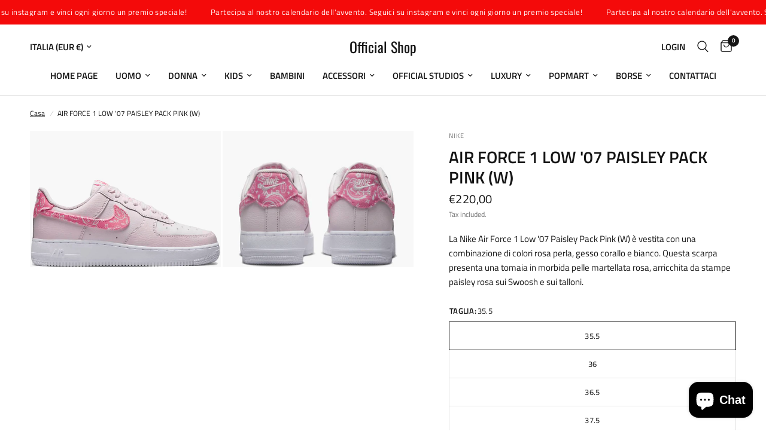

--- FILE ---
content_type: text/html; charset=utf-8
request_url: https://0fficial5hop.com/products/air-force-1-low-07-paisley-pack-pink-w
body_size: 42287
content:
<!doctype html><html class="no-js" lang="it" dir="ltr">
<head>
	<meta charset="utf-8">
	<meta http-equiv="X-UA-Compatible" content="IE=edge,chrome=1">
	<meta name="viewport" content="width=device-width, initial-scale=1, maximum-scale=5, viewport-fit=cover">
	<meta name="theme-color" content="#ffffff">
	<link rel="canonical" href="https://0fficial5hop.com/products/air-force-1-low-07-paisley-pack-pink-w">
	<link rel="preconnect" href="https://cdn.shopify.com" crossorigin>
	<link rel="preload" as="style" href="//0fficial5hop.com/cdn/shop/t/38/assets/app.css?v=132666050126184008891750428990">
<link rel="preload" as="style" href="//0fficial5hop.com/cdn/shop/t/38/assets/product.css?v=17481990152205242641750428991">
<link rel="preload" as="image" href="//0fficial5hop.com/cdn/shop/files/Nike_Air_Force_1_Low_07_Paisley_Pack_Pink_W_OFFICIALSHOP2.jpg?v=1720800950&width=375" imagesrcset="//0fficial5hop.com/cdn/shop/files/Nike_Air_Force_1_Low_07_Paisley_Pack_Pink_W_OFFICIALSHOP2.jpg?v=1720800950&width=375 375w,//0fficial5hop.com/cdn/shop/files/Nike_Air_Force_1_Low_07_Paisley_Pack_Pink_W_OFFICIALSHOP2.jpg?v=1720800950&width=640 640w,//0fficial5hop.com/cdn/shop/files/Nike_Air_Force_1_Low_07_Paisley_Pack_Pink_W_OFFICIALSHOP2.jpg?v=1720800950&width=960 960w,//0fficial5hop.com/cdn/shop/files/Nike_Air_Force_1_Low_07_Paisley_Pack_Pink_W_OFFICIALSHOP2.jpg?v=1720800950&width=1280 1280w" imagesizes="auto">




<link href="//0fficial5hop.com/cdn/shop/t/38/assets/animations.min.js?v=125778792411641688251750428990" as="script" rel="preload">

<link href="//0fficial5hop.com/cdn/shop/t/38/assets/header.js?v=53973329853117484881750428991" as="script" rel="preload">
<link href="//0fficial5hop.com/cdn/shop/t/38/assets/vendor.min.js?v=57769212839167613861750428992" as="script" rel="preload">
<link href="//0fficial5hop.com/cdn/shop/t/38/assets/app.js?v=39648928339787647271750428990" as="script" rel="preload">
<link href="//0fficial5hop.com/cdn/shop/t/38/assets/slideshow.js?v=152163310877988040191750428992" as="script" rel="preload">

<script>
window.lazySizesConfig = window.lazySizesConfig || {};
window.lazySizesConfig.expand = 250;
window.lazySizesConfig.loadMode = 1;
window.lazySizesConfig.loadHidden = false;
</script>


	<link rel="icon" type="image/png" href="//0fficial5hop.com/cdn/shop/files/7d0a671e-e82b-4de3-b2f2-7a7e56fae11a_366b6f92-cdd8-4529-b7e9-ff5423acebbf.jpg?crop=center&height=32&v=1730299640&width=32">

	<title>
	AIR FORCE 1 LOW &#39;07 PAISLEY PACK PINK (W) &ndash; Official Shop
	</title>

	
	<meta name="description" content="La Nike Air Force 1 Low &#39;07 Paisley Pack Pink (W) è vestita con una combinazione di colori rosa perla, gesso corallo e bianco. Questa scarpa presenta una tomaia in morbida pelle martellata rosa, arricchita da stampe paisley rosa sui Swoosh e sui talloni.">
	
<link rel="preconnect" href="https://fonts.shopifycdn.com" crossorigin>

<meta property="og:site_name" content="Official Shop">
<meta property="og:url" content="https://0fficial5hop.com/products/air-force-1-low-07-paisley-pack-pink-w">
<meta property="og:title" content="AIR FORCE 1 LOW &#39;07 PAISLEY PACK PINK (W)">
<meta property="og:type" content="product">
<meta property="og:description" content="La Nike Air Force 1 Low &#39;07 Paisley Pack Pink (W) è vestita con una combinazione di colori rosa perla, gesso corallo e bianco. Questa scarpa presenta una tomaia in morbida pelle martellata rosa, arricchita da stampe paisley rosa sui Swoosh e sui talloni."><meta property="og:image" content="http://0fficial5hop.com/cdn/shop/files/Nike_Air_Force_1_Low_07_Paisley_Pack_Pink_W_OFFICIALSHOP2.jpg?v=1720800950">
  <meta property="og:image:secure_url" content="https://0fficial5hop.com/cdn/shop/files/Nike_Air_Force_1_Low_07_Paisley_Pack_Pink_W_OFFICIALSHOP2.jpg?v=1720800950">
  <meta property="og:image:width" content="1080">
  <meta property="og:image:height" content="771"><meta property="og:price:amount" content="220,00">
  <meta property="og:price:currency" content="EUR"><meta name="twitter:card" content="summary_large_image">
<meta name="twitter:title" content="AIR FORCE 1 LOW &#39;07 PAISLEY PACK PINK (W)">
<meta name="twitter:description" content="La Nike Air Force 1 Low &#39;07 Paisley Pack Pink (W) è vestita con una combinazione di colori rosa perla, gesso corallo e bianco. Questa scarpa presenta una tomaia in morbida pelle martellata rosa, arricchita da stampe paisley rosa sui Swoosh e sui talloni.">


	<link href="//0fficial5hop.com/cdn/shop/t/38/assets/app.css?v=132666050126184008891750428990" rel="stylesheet" type="text/css" media="all" />

	<style data-shopify>
	@font-face {
  font-family: "Titillium Web";
  font-weight: 400;
  font-style: normal;
  font-display: swap;
  src: url("//0fficial5hop.com/cdn/fonts/titillium_web/titilliumweb_n4.dc3610b1c7b7eb152fc1ddefb77e83a0b84386b3.woff2") format("woff2"),
       url("//0fficial5hop.com/cdn/fonts/titillium_web/titilliumweb_n4.24dc69d5a89277f2854e112bddfd2c5420fd3973.woff") format("woff");
}

@font-face {
  font-family: "Titillium Web";
  font-weight: 600;
  font-style: normal;
  font-display: swap;
  src: url("//0fficial5hop.com/cdn/fonts/titillium_web/titilliumweb_n6.d0077791273e3522c40566c54d1c1b12128f0e2b.woff2") format("woff2"),
       url("//0fficial5hop.com/cdn/fonts/titillium_web/titilliumweb_n6.5874c9b6bc8a2765275c20eb706450753893f521.woff") format("woff");
}

@font-face {
  font-family: "Titillium Web";
  font-weight: 600;
  font-style: normal;
  font-display: swap;
  src: url("//0fficial5hop.com/cdn/fonts/titillium_web/titilliumweb_n6.d0077791273e3522c40566c54d1c1b12128f0e2b.woff2") format("woff2"),
       url("//0fficial5hop.com/cdn/fonts/titillium_web/titilliumweb_n6.5874c9b6bc8a2765275c20eb706450753893f521.woff") format("woff");
}

@font-face {
  font-family: "Titillium Web";
  font-weight: 400;
  font-style: italic;
  font-display: swap;
  src: url("//0fficial5hop.com/cdn/fonts/titillium_web/titilliumweb_i4.2e4a288a3b1073a078bbbf883bdf8c1ca2ff0f8f.woff2") format("woff2"),
       url("//0fficial5hop.com/cdn/fonts/titillium_web/titilliumweb_i4.98dfcf65bc48d5feb68ff42764400055451c917c.woff") format("woff");
}

@font-face {
  font-family: "Titillium Web";
  font-weight: 600;
  font-style: italic;
  font-display: swap;
  src: url("//0fficial5hop.com/cdn/fonts/titillium_web/titilliumweb_i6.e3753dd74e941188a02848a048c5adb32df9af7e.woff2") format("woff2"),
       url("//0fficial5hop.com/cdn/fonts/titillium_web/titilliumweb_i6.c0413b6439775ba7352874d255071d7dab42dce1.woff") format("woff");
}


		@font-face {
  font-family: Oswald;
  font-weight: 400;
  font-style: normal;
  font-display: swap;
  src: url("//0fficial5hop.com/cdn/fonts/oswald/oswald_n4.7760ed7a63e536050f64bb0607ff70ce07a480bd.woff2") format("woff2"),
       url("//0fficial5hop.com/cdn/fonts/oswald/oswald_n4.ae5e497f60fc686568afe76e9ff1872693c533e9.woff") format("woff");
}

@font-face {
  font-family: Oswald;
  font-weight: 400;
  font-style: normal;
  font-display: swap;
  src: url("//0fficial5hop.com/cdn/fonts/oswald/oswald_n4.7760ed7a63e536050f64bb0607ff70ce07a480bd.woff2") format("woff2"),
       url("//0fficial5hop.com/cdn/fonts/oswald/oswald_n4.ae5e497f60fc686568afe76e9ff1872693c533e9.woff") format("woff");
}

h1,h2,h3,h4,h5,h6,
	.h1,.h2,.h3,.h4,.h5,.h6,
	.logolink.text-logo,
	.heading-font,
	.h1-xlarge,
	.h1-large,
	.customer-addresses .my-address .address-index {
		font-style: normal;
		font-weight: 400;
		font-family: Oswald, sans-serif;
	}
	body,
	.body-font,
	.thb-product-detail .product-title {
		font-style: normal;
		font-weight: 400;
		font-family: "Titillium Web", sans-serif;
	}
	:root {
		--mobile-swipe-width: calc(90vw - 30px);
		--font-body-scale: 1.0;
		--font-body-line-height-scale: 1.0;
		--font-body-letter-spacing: 0.0em;
		--font-body-medium-weight: 600;
    --font-body-bold-weight: 600;
		--font-announcement-scale: 1.0;
		--font-heading-scale: 1.0;
		--font-heading-line-height-scale: 1.0;
		--font-heading-letter-spacing: 0.0em;
		--font-navigation-scale: 1.0;
		--navigation-item-spacing: 15px;
		--font-product-title-scale: 1.0;
		--font-product-title-line-height-scale: 1.0;
		--button-letter-spacing: 0.02em;
		--button-font-scale: 1.0;

		--bg-body: #ffffff;
		--bg-body-rgb: 255,255,255;
		--bg-body-darken: #f7f7f7;
		--payment-terms-background-color: #ffffff;
		--color-body: #151515;
		--color-body-rgb: 21,21,21;
		--color-accent: #151515;
		--color-accent-rgb: 21,21,21;
		--color-border: #E2E2E2;
		--color-form-border: #dedede;
		--color-overlay-rgb: 0,0,0;

		--shopify-accelerated-checkout-button-block-size: 48px;
		--shopify-accelerated-checkout-inline-alignment: center;
		--shopify-accelerated-checkout-skeleton-animation-duration: 0.25s;

		--color-announcement-bar-text: #ffffff;
		--color-announcement-bar-bg: #f40a0a;

		--color-header-bg: #ffffff;
		--color-header-bg-rgb: 255,255,255;
		--color-header-text: #151515;
		--color-header-text-rgb: 21,21,21;
		--color-header-links: #151515;
		--color-header-links-rgb: 21,21,21;
		--color-header-links-hover: #151515;
		--color-header-icons: #151515;
		--color-header-border: #E2E2E2;

		--solid-button-background: #151515;
		--solid-button-label: #ffffff;
		--outline-button-label: #151515;
		--button-border-radius: 0px;
		--shopify-accelerated-checkout-button-border-radius: 0px;

		--color-price: #151515;
		--color-price-discounted: #ee3b45;
		--color-star: #FD9A52;
		--color-dots: #151515;

		--color-inventory-instock: #279A4B;
		--color-inventory-lowstock: #FB9E5B;

		--section-spacing-mobile: 50px;
		--section-spacing-desktop: 90px;

		--color-badge-text: #ffffff;
		--color-badge-sold-out: #939393;
		--color-badge-sale: #151515;
		
		--color-badge-preorder: #666666;
		--badge-corner-radius: 13px;

		--color-footer-text: #FFFFFF;
		--color-footer-text-rgb: 255,255,255;
		--color-footer-link: #FFFFFF;
		--color-footer-link-hover: #FFFFFF;
		--color-footer-border: #444444;
		--color-footer-border-rgb: 68,68,68;
		--color-footer-bg: #151515;
	}



</style>


	<script>
		window.theme = window.theme || {};
		theme = {
			settings: {
				money_with_currency_format:"€{{amount_with_comma_separator}}",
				cart_drawer:true,
				product_id: 8661143781702,
			},
			routes: {
				root_url: '/',
				cart_url: '/cart',
				cart_add_url: '/cart/add',
				search_url: '/search',
				cart_change_url: '/cart/change',
				cart_update_url: '/cart/update',
				cart_clear_url: '/cart/clear',
				predictive_search_url: '/search/suggest',
			},
			variantStrings: {
        addToCart: `Aggiungi al carrello`,
        soldOut: `Esaurito`,
        unavailable: `Non disponibile`,
        preOrder: `Pre-ordina`,
      },
			strings: {
				requiresTerms: `Devi accettare i termini e le condizioni di vendita per effettuare il pagamento`,
				shippingEstimatorNoResults: `Siamo spiacenti, non spediamo al tuo indirizzo.`,
				shippingEstimatorOneResult: `C&#39;è una tariffa di spedizione per il tuo indirizzo:`,
				shippingEstimatorMultipleResults: `Ci sono diverse tariffe di spedizione per il tuo indirizzo:`,
				shippingEstimatorError: `Si sono verificati uno o più errori durante il recupero delle tariffe di spedizione:`
			}
		};
	</script>
	<script>window.performance && window.performance.mark && window.performance.mark('shopify.content_for_header.start');</script><meta name="google-site-verification" content="65IKcTgmJgSBhCfWD7-r6mZfFFe-cHh3uocmKgezSrQ">
<meta name="google-site-verification" content="ZPKjp99BcjkK7AWW5WjyPK1mx9hM8rc6uPBDVkkYQgk">
<meta name="google-site-verification" content="BEaFeKpXa5xECbWZNCd8bCGwnk3Pk7IMlTIWeQ9eZM8">
<meta name="facebook-domain-verification" content="bin2d0cguf4m0ynfkv6liz4ig9l12c">
<meta id="shopify-digital-wallet" name="shopify-digital-wallet" content="/61887479993/digital_wallets/dialog">
<link rel="alternate" type="application/json+oembed" href="https://0fficial5hop.com/products/air-force-1-low-07-paisley-pack-pink-w.oembed">
<script async="async" src="/checkouts/internal/preloads.js?locale=it-IT"></script>
<script id="shopify-features" type="application/json">{"accessToken":"507dc79143e860534e46b12ec17378ea","betas":["rich-media-storefront-analytics"],"domain":"0fficial5hop.com","predictiveSearch":true,"shopId":61887479993,"locale":"it"}</script>
<script>var Shopify = Shopify || {};
Shopify.shop = "0fficial-5hop-2.myshopify.com";
Shopify.locale = "it";
Shopify.currency = {"active":"EUR","rate":"1.0"};
Shopify.country = "IT";
Shopify.theme = {"name":"Copia aggiornata di Copia aggiornata di Theme S...","id":180915241286,"schema_name":"Reformation","schema_version":"9.0.0","theme_store_id":1762,"role":"main"};
Shopify.theme.handle = "null";
Shopify.theme.style = {"id":null,"handle":null};
Shopify.cdnHost = "0fficial5hop.com/cdn";
Shopify.routes = Shopify.routes || {};
Shopify.routes.root = "/";</script>
<script type="module">!function(o){(o.Shopify=o.Shopify||{}).modules=!0}(window);</script>
<script>!function(o){function n(){var o=[];function n(){o.push(Array.prototype.slice.apply(arguments))}return n.q=o,n}var t=o.Shopify=o.Shopify||{};t.loadFeatures=n(),t.autoloadFeatures=n()}(window);</script>
<script id="shop-js-analytics" type="application/json">{"pageType":"product"}</script>
<script defer="defer" async type="module" src="//0fficial5hop.com/cdn/shopifycloud/shop-js/modules/v2/client.init-shop-cart-sync_dvfQaB1V.it.esm.js"></script>
<script defer="defer" async type="module" src="//0fficial5hop.com/cdn/shopifycloud/shop-js/modules/v2/chunk.common_BW-OJwDu.esm.js"></script>
<script defer="defer" async type="module" src="//0fficial5hop.com/cdn/shopifycloud/shop-js/modules/v2/chunk.modal_CX4jaIRf.esm.js"></script>
<script type="module">
  await import("//0fficial5hop.com/cdn/shopifycloud/shop-js/modules/v2/client.init-shop-cart-sync_dvfQaB1V.it.esm.js");
await import("//0fficial5hop.com/cdn/shopifycloud/shop-js/modules/v2/chunk.common_BW-OJwDu.esm.js");
await import("//0fficial5hop.com/cdn/shopifycloud/shop-js/modules/v2/chunk.modal_CX4jaIRf.esm.js");

  window.Shopify.SignInWithShop?.initShopCartSync?.({"fedCMEnabled":true,"windoidEnabled":true});

</script>
<script>(function() {
  var isLoaded = false;
  function asyncLoad() {
    if (isLoaded) return;
    isLoaded = true;
    var urls = ["https:\/\/d2z2pb1qahxkbj.cloudfront.net\/v1.0\/srw.min.js?s=61887479993\u0026shop=0fficial-5hop-2.myshopify.com","https:\/\/cdn.shopify.com\/s\/files\/1\/0618\/8747\/9993\/t\/1\/assets\/globo.formbuilder.init.js?v=1648654808\u0026shop=0fficial-5hop-2.myshopify.com","\/\/www.powr.io\/powr.js?powr-token=0fficial-5hop-2.myshopify.com\u0026external-type=shopify\u0026shop=0fficial-5hop-2.myshopify.com","https:\/\/boostsales.apps.avada.io\/scripttag\/countdown\/avada-countdown.min.js?shop=0fficial-5hop-2.myshopify.com","https:\/\/boostsales.apps.avada.io\/scripttag\/badge\/avada-badge.min.js?shop=0fficial-5hop-2.myshopify.com","https:\/\/cookie-bar.conversionbear.com\/script?app=cookie_consent\u0026shop=0fficial-5hop-2.myshopify.com","\/\/www.powr.io\/powr.js?powr-token=0fficial-5hop-2.myshopify.com\u0026external-type=shopify\u0026shop=0fficial-5hop-2.myshopify.com","https:\/\/ecommplugins-scripts.trustpilot.com\/v2.1\/js\/header.min.js?settings=eyJrZXkiOiJNdVROQk41OHlrZVg3bHVhIiwicyI6InNrdSJ9\u0026shop=0fficial-5hop-2.myshopify.com","https:\/\/ecommplugins-trustboxsettings.trustpilot.com\/0fficial-5hop-2.myshopify.com.js?settings=1719488933713\u0026shop=0fficial-5hop-2.myshopify.com","https:\/\/widget.trustpilot.com\/bootstrap\/v5\/tp.widget.sync.bootstrap.min.js?shop=0fficial-5hop-2.myshopify.com","https:\/\/widget.trustpilot.com\/bootstrap\/v5\/tp.widget.sync.bootstrap.min.js?shop=0fficial-5hop-2.myshopify.com","https:\/\/widget.trustpilot.com\/bootstrap\/v5\/tp.widget.sync.bootstrap.min.js?shop=0fficial-5hop-2.myshopify.com","https:\/\/trustbadge.shopclimb.com\/files\/js\/dist\/trustbadge.min.js?shop=0fficial-5hop-2.myshopify.com","https:\/\/packlink-spf-pro.appspot.com\/platform\/PRO\/checkout\/thankYouScript?v=8\u0026shop=0fficial-5hop-2.myshopify.com","https:\/\/cdn.one.store\/javascript\/dist\/1.0\/jcr-widget.js?account_id=shopify:0fficial-5hop-2.myshopify.com\u0026shop=0fficial-5hop-2.myshopify.com","https:\/\/cdn.shopify.com\/s\/files\/1\/0618\/8747\/9993\/t\/15\/assets\/booster_eu_cookie_61887479993.js?v=1702683112\u0026shop=0fficial-5hop-2.myshopify.com","https:\/\/script.pop-convert.com\/new-micro\/production.pc.min.js?unique_id=0fficial-5hop-2.myshopify.com\u0026shop=0fficial-5hop-2.myshopify.com","https:\/\/cdn.s3.pop-convert.com\/pcjs.production.min.js?unique_id=0fficial-5hop-2.myshopify.com\u0026shop=0fficial-5hop-2.myshopify.com","https:\/\/storage.nfcube.com\/instafeed-69c49a1c81f84be23fb5ae6ba58684c5.js?shop=0fficial-5hop-2.myshopify.com"];
    for (var i = 0; i < urls.length; i++) {
      var s = document.createElement('script');
      s.type = 'text/javascript';
      s.async = true;
      s.src = urls[i];
      var x = document.getElementsByTagName('script')[0];
      x.parentNode.insertBefore(s, x);
    }
  };
  if(window.attachEvent) {
    window.attachEvent('onload', asyncLoad);
  } else {
    window.addEventListener('load', asyncLoad, false);
  }
})();</script>
<script id="__st">var __st={"a":61887479993,"offset":3600,"reqid":"00fcc1b9-089e-44d9-a863-e44c02c2f8b5-1769474606","pageurl":"0fficial5hop.com\/products\/air-force-1-low-07-paisley-pack-pink-w","u":"ec7f874575cf","p":"product","rtyp":"product","rid":8661143781702};</script>
<script>window.ShopifyPaypalV4VisibilityTracking = true;</script>
<script id="captcha-bootstrap">!function(){'use strict';const t='contact',e='account',n='new_comment',o=[[t,t],['blogs',n],['comments',n],[t,'customer']],c=[[e,'customer_login'],[e,'guest_login'],[e,'recover_customer_password'],[e,'create_customer']],r=t=>t.map((([t,e])=>`form[action*='/${t}']:not([data-nocaptcha='true']) input[name='form_type'][value='${e}']`)).join(','),a=t=>()=>t?[...document.querySelectorAll(t)].map((t=>t.form)):[];function s(){const t=[...o],e=r(t);return a(e)}const i='password',u='form_key',d=['recaptcha-v3-token','g-recaptcha-response','h-captcha-response',i],f=()=>{try{return window.sessionStorage}catch{return}},m='__shopify_v',_=t=>t.elements[u];function p(t,e,n=!1){try{const o=window.sessionStorage,c=JSON.parse(o.getItem(e)),{data:r}=function(t){const{data:e,action:n}=t;return t[m]||n?{data:e,action:n}:{data:t,action:n}}(c);for(const[e,n]of Object.entries(r))t.elements[e]&&(t.elements[e].value=n);n&&o.removeItem(e)}catch(o){console.error('form repopulation failed',{error:o})}}const l='form_type',E='cptcha';function T(t){t.dataset[E]=!0}const w=window,h=w.document,L='Shopify',v='ce_forms',y='captcha';let A=!1;((t,e)=>{const n=(g='f06e6c50-85a8-45c8-87d0-21a2b65856fe',I='https://cdn.shopify.com/shopifycloud/storefront-forms-hcaptcha/ce_storefront_forms_captcha_hcaptcha.v1.5.2.iife.js',D={infoText:'Protetto da hCaptcha',privacyText:'Privacy',termsText:'Termini'},(t,e,n)=>{const o=w[L][v],c=o.bindForm;if(c)return c(t,g,e,D).then(n);var r;o.q.push([[t,g,e,D],n]),r=I,A||(h.body.append(Object.assign(h.createElement('script'),{id:'captcha-provider',async:!0,src:r})),A=!0)});var g,I,D;w[L]=w[L]||{},w[L][v]=w[L][v]||{},w[L][v].q=[],w[L][y]=w[L][y]||{},w[L][y].protect=function(t,e){n(t,void 0,e),T(t)},Object.freeze(w[L][y]),function(t,e,n,w,h,L){const[v,y,A,g]=function(t,e,n){const i=e?o:[],u=t?c:[],d=[...i,...u],f=r(d),m=r(i),_=r(d.filter((([t,e])=>n.includes(e))));return[a(f),a(m),a(_),s()]}(w,h,L),I=t=>{const e=t.target;return e instanceof HTMLFormElement?e:e&&e.form},D=t=>v().includes(t);t.addEventListener('submit',(t=>{const e=I(t);if(!e)return;const n=D(e)&&!e.dataset.hcaptchaBound&&!e.dataset.recaptchaBound,o=_(e),c=g().includes(e)&&(!o||!o.value);(n||c)&&t.preventDefault(),c&&!n&&(function(t){try{if(!f())return;!function(t){const e=f();if(!e)return;const n=_(t);if(!n)return;const o=n.value;o&&e.removeItem(o)}(t);const e=Array.from(Array(32),(()=>Math.random().toString(36)[2])).join('');!function(t,e){_(t)||t.append(Object.assign(document.createElement('input'),{type:'hidden',name:u})),t.elements[u].value=e}(t,e),function(t,e){const n=f();if(!n)return;const o=[...t.querySelectorAll(`input[type='${i}']`)].map((({name:t})=>t)),c=[...d,...o],r={};for(const[a,s]of new FormData(t).entries())c.includes(a)||(r[a]=s);n.setItem(e,JSON.stringify({[m]:1,action:t.action,data:r}))}(t,e)}catch(e){console.error('failed to persist form',e)}}(e),e.submit())}));const S=(t,e)=>{t&&!t.dataset[E]&&(n(t,e.some((e=>e===t))),T(t))};for(const o of['focusin','change'])t.addEventListener(o,(t=>{const e=I(t);D(e)&&S(e,y())}));const B=e.get('form_key'),M=e.get(l),P=B&&M;t.addEventListener('DOMContentLoaded',(()=>{const t=y();if(P)for(const e of t)e.elements[l].value===M&&p(e,B);[...new Set([...A(),...v().filter((t=>'true'===t.dataset.shopifyCaptcha))])].forEach((e=>S(e,t)))}))}(h,new URLSearchParams(w.location.search),n,t,e,['guest_login'])})(!0,!0)}();</script>
<script integrity="sha256-4kQ18oKyAcykRKYeNunJcIwy7WH5gtpwJnB7kiuLZ1E=" data-source-attribution="shopify.loadfeatures" defer="defer" src="//0fficial5hop.com/cdn/shopifycloud/storefront/assets/storefront/load_feature-a0a9edcb.js" crossorigin="anonymous"></script>
<script data-source-attribution="shopify.dynamic_checkout.dynamic.init">var Shopify=Shopify||{};Shopify.PaymentButton=Shopify.PaymentButton||{isStorefrontPortableWallets:!0,init:function(){window.Shopify.PaymentButton.init=function(){};var t=document.createElement("script");t.src="https://0fficial5hop.com/cdn/shopifycloud/portable-wallets/latest/portable-wallets.it.js",t.type="module",document.head.appendChild(t)}};
</script>
<script data-source-attribution="shopify.dynamic_checkout.buyer_consent">
  function portableWalletsHideBuyerConsent(e){var t=document.getElementById("shopify-buyer-consent"),n=document.getElementById("shopify-subscription-policy-button");t&&n&&(t.classList.add("hidden"),t.setAttribute("aria-hidden","true"),n.removeEventListener("click",e))}function portableWalletsShowBuyerConsent(e){var t=document.getElementById("shopify-buyer-consent"),n=document.getElementById("shopify-subscription-policy-button");t&&n&&(t.classList.remove("hidden"),t.removeAttribute("aria-hidden"),n.addEventListener("click",e))}window.Shopify?.PaymentButton&&(window.Shopify.PaymentButton.hideBuyerConsent=portableWalletsHideBuyerConsent,window.Shopify.PaymentButton.showBuyerConsent=portableWalletsShowBuyerConsent);
</script>
<script>
  function portableWalletsCleanup(e){e&&e.src&&console.error("Failed to load portable wallets script "+e.src);var t=document.querySelectorAll("shopify-accelerated-checkout .shopify-payment-button__skeleton, shopify-accelerated-checkout-cart .wallet-cart-button__skeleton"),e=document.getElementById("shopify-buyer-consent");for(let e=0;e<t.length;e++)t[e].remove();e&&e.remove()}function portableWalletsNotLoadedAsModule(e){e instanceof ErrorEvent&&"string"==typeof e.message&&e.message.includes("import.meta")&&"string"==typeof e.filename&&e.filename.includes("portable-wallets")&&(window.removeEventListener("error",portableWalletsNotLoadedAsModule),window.Shopify.PaymentButton.failedToLoad=e,"loading"===document.readyState?document.addEventListener("DOMContentLoaded",window.Shopify.PaymentButton.init):window.Shopify.PaymentButton.init())}window.addEventListener("error",portableWalletsNotLoadedAsModule);
</script>

<script type="module" src="https://0fficial5hop.com/cdn/shopifycloud/portable-wallets/latest/portable-wallets.it.js" onError="portableWalletsCleanup(this)" crossorigin="anonymous"></script>
<script nomodule>
  document.addEventListener("DOMContentLoaded", portableWalletsCleanup);
</script>

<link id="shopify-accelerated-checkout-styles" rel="stylesheet" media="screen" href="https://0fficial5hop.com/cdn/shopifycloud/portable-wallets/latest/accelerated-checkout-backwards-compat.css" crossorigin="anonymous">
<style id="shopify-accelerated-checkout-cart">
        #shopify-buyer-consent {
  margin-top: 1em;
  display: inline-block;
  width: 100%;
}

#shopify-buyer-consent.hidden {
  display: none;
}

#shopify-subscription-policy-button {
  background: none;
  border: none;
  padding: 0;
  text-decoration: underline;
  font-size: inherit;
  cursor: pointer;
}

#shopify-subscription-policy-button::before {
  box-shadow: none;
}

      </style>

<script>window.performance && window.performance.mark && window.performance.mark('shopify.content_for_header.end');</script> <!-- Header hook for plugins -->

	<script>document.documentElement.className = document.documentElement.className.replace('no-js', 'js');</script>
	
<!-- BEGIN app block: shopify://apps/rt-page-speed-booster/blocks/app-embed/4a6fa896-93b0-4e15-9d32-c2311aca53bb --><script>
  window.roarJs = window.roarJs || {};
  roarJs.QuicklinkConfig = {
    metafields: {
      shop: "0fficial-5hop-2.myshopify.com",
      settings: {"customized":{"enabled":"0","option":"intensity","intensity":"150"},"mobile":{"enabled":"0","option":"intensity","intensity":"150"}},
      moneyFormat: "€{{amount_with_comma_separator}}"
    }
  }
</script>
<script src='https://cdn.shopify.com/extensions/019b6b0f-4023-7492-aa67-5410b9565fa4/booster-2/assets/quicklink.js' defer></script>


<!-- END app block --><script src="https://cdn.shopify.com/extensions/86c0df0a-bd1d-4406-855a-75a34c16b913/scalapay-on-site-messaging-36/assets/scalapay.js" type="text/javascript" defer="defer"></script>
<script src="https://cdn.shopify.com/extensions/8d2c31d3-a828-4daf-820f-80b7f8e01c39/nova-eu-cookie-bar-gdpr-4/assets/nova-cookie-app-embed.js" type="text/javascript" defer="defer"></script>
<link href="https://cdn.shopify.com/extensions/8d2c31d3-a828-4daf-820f-80b7f8e01c39/nova-eu-cookie-bar-gdpr-4/assets/nova-cookie.css" rel="stylesheet" type="text/css" media="all">
<link href="https://cdn.shopify.com/extensions/019b6b0f-4023-7492-aa67-5410b9565fa4/booster-2/assets/quicklink.css" rel="stylesheet" type="text/css" media="all">
<script src="https://cdn.shopify.com/extensions/e8878072-2f6b-4e89-8082-94b04320908d/inbox-1254/assets/inbox-chat-loader.js" type="text/javascript" defer="defer"></script>
<link href="https://monorail-edge.shopifysvc.com" rel="dns-prefetch">
<script>(function(){if ("sendBeacon" in navigator && "performance" in window) {try {var session_token_from_headers = performance.getEntriesByType('navigation')[0].serverTiming.find(x => x.name == '_s').description;} catch {var session_token_from_headers = undefined;}var session_cookie_matches = document.cookie.match(/_shopify_s=([^;]*)/);var session_token_from_cookie = session_cookie_matches && session_cookie_matches.length === 2 ? session_cookie_matches[1] : "";var session_token = session_token_from_headers || session_token_from_cookie || "";function handle_abandonment_event(e) {var entries = performance.getEntries().filter(function(entry) {return /monorail-edge.shopifysvc.com/.test(entry.name);});if (!window.abandonment_tracked && entries.length === 0) {window.abandonment_tracked = true;var currentMs = Date.now();var navigation_start = performance.timing.navigationStart;var payload = {shop_id: 61887479993,url: window.location.href,navigation_start,duration: currentMs - navigation_start,session_token,page_type: "product"};window.navigator.sendBeacon("https://monorail-edge.shopifysvc.com/v1/produce", JSON.stringify({schema_id: "online_store_buyer_site_abandonment/1.1",payload: payload,metadata: {event_created_at_ms: currentMs,event_sent_at_ms: currentMs}}));}}window.addEventListener('pagehide', handle_abandonment_event);}}());</script>
<script id="web-pixels-manager-setup">(function e(e,d,r,n,o){if(void 0===o&&(o={}),!Boolean(null===(a=null===(i=window.Shopify)||void 0===i?void 0:i.analytics)||void 0===a?void 0:a.replayQueue)){var i,a;window.Shopify=window.Shopify||{};var t=window.Shopify;t.analytics=t.analytics||{};var s=t.analytics;s.replayQueue=[],s.publish=function(e,d,r){return s.replayQueue.push([e,d,r]),!0};try{self.performance.mark("wpm:start")}catch(e){}var l=function(){var e={modern:/Edge?\/(1{2}[4-9]|1[2-9]\d|[2-9]\d{2}|\d{4,})\.\d+(\.\d+|)|Firefox\/(1{2}[4-9]|1[2-9]\d|[2-9]\d{2}|\d{4,})\.\d+(\.\d+|)|Chrom(ium|e)\/(9{2}|\d{3,})\.\d+(\.\d+|)|(Maci|X1{2}).+ Version\/(15\.\d+|(1[6-9]|[2-9]\d|\d{3,})\.\d+)([,.]\d+|)( \(\w+\)|)( Mobile\/\w+|) Safari\/|Chrome.+OPR\/(9{2}|\d{3,})\.\d+\.\d+|(CPU[ +]OS|iPhone[ +]OS|CPU[ +]iPhone|CPU IPhone OS|CPU iPad OS)[ +]+(15[._]\d+|(1[6-9]|[2-9]\d|\d{3,})[._]\d+)([._]\d+|)|Android:?[ /-](13[3-9]|1[4-9]\d|[2-9]\d{2}|\d{4,})(\.\d+|)(\.\d+|)|Android.+Firefox\/(13[5-9]|1[4-9]\d|[2-9]\d{2}|\d{4,})\.\d+(\.\d+|)|Android.+Chrom(ium|e)\/(13[3-9]|1[4-9]\d|[2-9]\d{2}|\d{4,})\.\d+(\.\d+|)|SamsungBrowser\/([2-9]\d|\d{3,})\.\d+/,legacy:/Edge?\/(1[6-9]|[2-9]\d|\d{3,})\.\d+(\.\d+|)|Firefox\/(5[4-9]|[6-9]\d|\d{3,})\.\d+(\.\d+|)|Chrom(ium|e)\/(5[1-9]|[6-9]\d|\d{3,})\.\d+(\.\d+|)([\d.]+$|.*Safari\/(?![\d.]+ Edge\/[\d.]+$))|(Maci|X1{2}).+ Version\/(10\.\d+|(1[1-9]|[2-9]\d|\d{3,})\.\d+)([,.]\d+|)( \(\w+\)|)( Mobile\/\w+|) Safari\/|Chrome.+OPR\/(3[89]|[4-9]\d|\d{3,})\.\d+\.\d+|(CPU[ +]OS|iPhone[ +]OS|CPU[ +]iPhone|CPU IPhone OS|CPU iPad OS)[ +]+(10[._]\d+|(1[1-9]|[2-9]\d|\d{3,})[._]\d+)([._]\d+|)|Android:?[ /-](13[3-9]|1[4-9]\d|[2-9]\d{2}|\d{4,})(\.\d+|)(\.\d+|)|Mobile Safari.+OPR\/([89]\d|\d{3,})\.\d+\.\d+|Android.+Firefox\/(13[5-9]|1[4-9]\d|[2-9]\d{2}|\d{4,})\.\d+(\.\d+|)|Android.+Chrom(ium|e)\/(13[3-9]|1[4-9]\d|[2-9]\d{2}|\d{4,})\.\d+(\.\d+|)|Android.+(UC? ?Browser|UCWEB|U3)[ /]?(15\.([5-9]|\d{2,})|(1[6-9]|[2-9]\d|\d{3,})\.\d+)\.\d+|SamsungBrowser\/(5\.\d+|([6-9]|\d{2,})\.\d+)|Android.+MQ{2}Browser\/(14(\.(9|\d{2,})|)|(1[5-9]|[2-9]\d|\d{3,})(\.\d+|))(\.\d+|)|K[Aa][Ii]OS\/(3\.\d+|([4-9]|\d{2,})\.\d+)(\.\d+|)/},d=e.modern,r=e.legacy,n=navigator.userAgent;return n.match(d)?"modern":n.match(r)?"legacy":"unknown"}(),u="modern"===l?"modern":"legacy",c=(null!=n?n:{modern:"",legacy:""})[u],f=function(e){return[e.baseUrl,"/wpm","/b",e.hashVersion,"modern"===e.buildTarget?"m":"l",".js"].join("")}({baseUrl:d,hashVersion:r,buildTarget:u}),m=function(e){var d=e.version,r=e.bundleTarget,n=e.surface,o=e.pageUrl,i=e.monorailEndpoint;return{emit:function(e){var a=e.status,t=e.errorMsg,s=(new Date).getTime(),l=JSON.stringify({metadata:{event_sent_at_ms:s},events:[{schema_id:"web_pixels_manager_load/3.1",payload:{version:d,bundle_target:r,page_url:o,status:a,surface:n,error_msg:t},metadata:{event_created_at_ms:s}}]});if(!i)return console&&console.warn&&console.warn("[Web Pixels Manager] No Monorail endpoint provided, skipping logging."),!1;try{return self.navigator.sendBeacon.bind(self.navigator)(i,l)}catch(e){}var u=new XMLHttpRequest;try{return u.open("POST",i,!0),u.setRequestHeader("Content-Type","text/plain"),u.send(l),!0}catch(e){return console&&console.warn&&console.warn("[Web Pixels Manager] Got an unhandled error while logging to Monorail."),!1}}}}({version:r,bundleTarget:l,surface:e.surface,pageUrl:self.location.href,monorailEndpoint:e.monorailEndpoint});try{o.browserTarget=l,function(e){var d=e.src,r=e.async,n=void 0===r||r,o=e.onload,i=e.onerror,a=e.sri,t=e.scriptDataAttributes,s=void 0===t?{}:t,l=document.createElement("script"),u=document.querySelector("head"),c=document.querySelector("body");if(l.async=n,l.src=d,a&&(l.integrity=a,l.crossOrigin="anonymous"),s)for(var f in s)if(Object.prototype.hasOwnProperty.call(s,f))try{l.dataset[f]=s[f]}catch(e){}if(o&&l.addEventListener("load",o),i&&l.addEventListener("error",i),u)u.appendChild(l);else{if(!c)throw new Error("Did not find a head or body element to append the script");c.appendChild(l)}}({src:f,async:!0,onload:function(){if(!function(){var e,d;return Boolean(null===(d=null===(e=window.Shopify)||void 0===e?void 0:e.analytics)||void 0===d?void 0:d.initialized)}()){var d=window.webPixelsManager.init(e)||void 0;if(d){var r=window.Shopify.analytics;r.replayQueue.forEach((function(e){var r=e[0],n=e[1],o=e[2];d.publishCustomEvent(r,n,o)})),r.replayQueue=[],r.publish=d.publishCustomEvent,r.visitor=d.visitor,r.initialized=!0}}},onerror:function(){return m.emit({status:"failed",errorMsg:"".concat(f," has failed to load")})},sri:function(e){var d=/^sha384-[A-Za-z0-9+/=]+$/;return"string"==typeof e&&d.test(e)}(c)?c:"",scriptDataAttributes:o}),m.emit({status:"loading"})}catch(e){m.emit({status:"failed",errorMsg:(null==e?void 0:e.message)||"Unknown error"})}}})({shopId: 61887479993,storefrontBaseUrl: "https://0fficial5hop.com",extensionsBaseUrl: "https://extensions.shopifycdn.com/cdn/shopifycloud/web-pixels-manager",monorailEndpoint: "https://monorail-edge.shopifysvc.com/unstable/produce_batch",surface: "storefront-renderer",enabledBetaFlags: ["2dca8a86"],webPixelsConfigList: [{"id":"1814266182","configuration":"{\"pixelCode\":\"CV5QUTJC77UAB52HJ470\"}","eventPayloadVersion":"v1","runtimeContext":"STRICT","scriptVersion":"22e92c2ad45662f435e4801458fb78cc","type":"APP","apiClientId":4383523,"privacyPurposes":["ANALYTICS","MARKETING","SALE_OF_DATA"],"dataSharingAdjustments":{"protectedCustomerApprovalScopes":["read_customer_address","read_customer_email","read_customer_name","read_customer_personal_data","read_customer_phone"]}},{"id":"1125220678","configuration":"{\"config\":\"{\\\"google_tag_ids\\\":[\\\"GT-KFNPN8D\\\"],\\\"target_country\\\":\\\"IT\\\",\\\"gtag_events\\\":[{\\\"type\\\":\\\"view_item\\\",\\\"action_label\\\":\\\"MC-RKEP21P5LV\\\"},{\\\"type\\\":\\\"purchase\\\",\\\"action_label\\\":\\\"MC-RKEP21P5LV\\\"},{\\\"type\\\":\\\"page_view\\\",\\\"action_label\\\":\\\"MC-RKEP21P5LV\\\"}],\\\"enable_monitoring_mode\\\":false}\"}","eventPayloadVersion":"v1","runtimeContext":"OPEN","scriptVersion":"b2a88bafab3e21179ed38636efcd8a93","type":"APP","apiClientId":1780363,"privacyPurposes":[],"dataSharingAdjustments":{"protectedCustomerApprovalScopes":["read_customer_address","read_customer_email","read_customer_name","read_customer_personal_data","read_customer_phone"]}},{"id":"297894214","configuration":"{\"pixel_id\":\"1479838939375996\",\"pixel_type\":\"facebook_pixel\"}","eventPayloadVersion":"v1","runtimeContext":"OPEN","scriptVersion":"ca16bc87fe92b6042fbaa3acc2fbdaa6","type":"APP","apiClientId":2329312,"privacyPurposes":["ANALYTICS","MARKETING","SALE_OF_DATA"],"dataSharingAdjustments":{"protectedCustomerApprovalScopes":["read_customer_address","read_customer_email","read_customer_name","read_customer_personal_data","read_customer_phone"]}},{"id":"199885126","eventPayloadVersion":"v1","runtimeContext":"LAX","scriptVersion":"1","type":"CUSTOM","privacyPurposes":["ANALYTICS"],"name":"Google Analytics tag (migrated)"},{"id":"shopify-app-pixel","configuration":"{}","eventPayloadVersion":"v1","runtimeContext":"STRICT","scriptVersion":"0450","apiClientId":"shopify-pixel","type":"APP","privacyPurposes":["ANALYTICS","MARKETING"]},{"id":"shopify-custom-pixel","eventPayloadVersion":"v1","runtimeContext":"LAX","scriptVersion":"0450","apiClientId":"shopify-pixel","type":"CUSTOM","privacyPurposes":["ANALYTICS","MARKETING"]}],isMerchantRequest: false,initData: {"shop":{"name":"Official Shop","paymentSettings":{"currencyCode":"EUR"},"myshopifyDomain":"0fficial-5hop-2.myshopify.com","countryCode":"IT","storefrontUrl":"https:\/\/0fficial5hop.com"},"customer":null,"cart":null,"checkout":null,"productVariants":[{"price":{"amount":220.0,"currencyCode":"EUR"},"product":{"title":"AIR FORCE 1 LOW '07 PAISLEY PACK PINK (W)","vendor":"Nike","id":"8661143781702","untranslatedTitle":"AIR FORCE 1 LOW '07 PAISLEY PACK PINK (W)","url":"\/products\/air-force-1-low-07-paisley-pack-pink-w","type":""},"id":"48803730522438","image":{"src":"\/\/0fficial5hop.com\/cdn\/shop\/files\/Nike_Air_Force_1_Low_07_Paisley_Pack_Pink_W_OFFICIALSHOP2.jpg?v=1720800950"},"sku":"","title":"35.5","untranslatedTitle":"35.5"},{"price":{"amount":220.0,"currencyCode":"EUR"},"product":{"title":"AIR FORCE 1 LOW '07 PAISLEY PACK PINK (W)","vendor":"Nike","id":"8661143781702","untranslatedTitle":"AIR FORCE 1 LOW '07 PAISLEY PACK PINK (W)","url":"\/products\/air-force-1-low-07-paisley-pack-pink-w","type":""},"id":"48803730555206","image":{"src":"\/\/0fficial5hop.com\/cdn\/shop\/files\/Nike_Air_Force_1_Low_07_Paisley_Pack_Pink_W_OFFICIALSHOP2.jpg?v=1720800950"},"sku":"","title":"36","untranslatedTitle":"36"},{"price":{"amount":220.0,"currencyCode":"EUR"},"product":{"title":"AIR FORCE 1 LOW '07 PAISLEY PACK PINK (W)","vendor":"Nike","id":"8661143781702","untranslatedTitle":"AIR FORCE 1 LOW '07 PAISLEY PACK PINK (W)","url":"\/products\/air-force-1-low-07-paisley-pack-pink-w","type":""},"id":"48803730587974","image":{"src":"\/\/0fficial5hop.com\/cdn\/shop\/files\/Nike_Air_Force_1_Low_07_Paisley_Pack_Pink_W_OFFICIALSHOP2.jpg?v=1720800950"},"sku":"","title":"36.5","untranslatedTitle":"36.5"},{"price":{"amount":220.0,"currencyCode":"EUR"},"product":{"title":"AIR FORCE 1 LOW '07 PAISLEY PACK PINK (W)","vendor":"Nike","id":"8661143781702","untranslatedTitle":"AIR FORCE 1 LOW '07 PAISLEY PACK PINK (W)","url":"\/products\/air-force-1-low-07-paisley-pack-pink-w","type":""},"id":"48803730620742","image":{"src":"\/\/0fficial5hop.com\/cdn\/shop\/files\/Nike_Air_Force_1_Low_07_Paisley_Pack_Pink_W_OFFICIALSHOP2.jpg?v=1720800950"},"sku":"","title":"37.5","untranslatedTitle":"37.5"},{"price":{"amount":220.0,"currencyCode":"EUR"},"product":{"title":"AIR FORCE 1 LOW '07 PAISLEY PACK PINK (W)","vendor":"Nike","id":"8661143781702","untranslatedTitle":"AIR FORCE 1 LOW '07 PAISLEY PACK PINK (W)","url":"\/products\/air-force-1-low-07-paisley-pack-pink-w","type":""},"id":"48803730653510","image":{"src":"\/\/0fficial5hop.com\/cdn\/shop\/files\/Nike_Air_Force_1_Low_07_Paisley_Pack_Pink_W_OFFICIALSHOP2.jpg?v=1720800950"},"sku":"","title":"38","untranslatedTitle":"38"},{"price":{"amount":220.0,"currencyCode":"EUR"},"product":{"title":"AIR FORCE 1 LOW '07 PAISLEY PACK PINK (W)","vendor":"Nike","id":"8661143781702","untranslatedTitle":"AIR FORCE 1 LOW '07 PAISLEY PACK PINK (W)","url":"\/products\/air-force-1-low-07-paisley-pack-pink-w","type":""},"id":"48803730686278","image":{"src":"\/\/0fficial5hop.com\/cdn\/shop\/files\/Nike_Air_Force_1_Low_07_Paisley_Pack_Pink_W_OFFICIALSHOP2.jpg?v=1720800950"},"sku":"","title":"38.5","untranslatedTitle":"38.5"},{"price":{"amount":220.0,"currencyCode":"EUR"},"product":{"title":"AIR FORCE 1 LOW '07 PAISLEY PACK PINK (W)","vendor":"Nike","id":"8661143781702","untranslatedTitle":"AIR FORCE 1 LOW '07 PAISLEY PACK PINK (W)","url":"\/products\/air-force-1-low-07-paisley-pack-pink-w","type":""},"id":"48803730719046","image":{"src":"\/\/0fficial5hop.com\/cdn\/shop\/files\/Nike_Air_Force_1_Low_07_Paisley_Pack_Pink_W_OFFICIALSHOP2.jpg?v=1720800950"},"sku":"","title":"39","untranslatedTitle":"39"},{"price":{"amount":220.0,"currencyCode":"EUR"},"product":{"title":"AIR FORCE 1 LOW '07 PAISLEY PACK PINK (W)","vendor":"Nike","id":"8661143781702","untranslatedTitle":"AIR FORCE 1 LOW '07 PAISLEY PACK PINK (W)","url":"\/products\/air-force-1-low-07-paisley-pack-pink-w","type":""},"id":"48803730751814","image":{"src":"\/\/0fficial5hop.com\/cdn\/shop\/files\/Nike_Air_Force_1_Low_07_Paisley_Pack_Pink_W_OFFICIALSHOP2.jpg?v=1720800950"},"sku":"","title":"40","untranslatedTitle":"40"},{"price":{"amount":220.0,"currencyCode":"EUR"},"product":{"title":"AIR FORCE 1 LOW '07 PAISLEY PACK PINK (W)","vendor":"Nike","id":"8661143781702","untranslatedTitle":"AIR FORCE 1 LOW '07 PAISLEY PACK PINK (W)","url":"\/products\/air-force-1-low-07-paisley-pack-pink-w","type":""},"id":"48803730784582","image":{"src":"\/\/0fficial5hop.com\/cdn\/shop\/files\/Nike_Air_Force_1_Low_07_Paisley_Pack_Pink_W_OFFICIALSHOP2.jpg?v=1720800950"},"sku":"","title":"40.5","untranslatedTitle":"40.5"},{"price":{"amount":220.0,"currencyCode":"EUR"},"product":{"title":"AIR FORCE 1 LOW '07 PAISLEY PACK PINK (W)","vendor":"Nike","id":"8661143781702","untranslatedTitle":"AIR FORCE 1 LOW '07 PAISLEY PACK PINK (W)","url":"\/products\/air-force-1-low-07-paisley-pack-pink-w","type":""},"id":"48803730817350","image":{"src":"\/\/0fficial5hop.com\/cdn\/shop\/files\/Nike_Air_Force_1_Low_07_Paisley_Pack_Pink_W_OFFICIALSHOP2.jpg?v=1720800950"},"sku":"","title":"41","untranslatedTitle":"41"},{"price":{"amount":220.0,"currencyCode":"EUR"},"product":{"title":"AIR FORCE 1 LOW '07 PAISLEY PACK PINK (W)","vendor":"Nike","id":"8661143781702","untranslatedTitle":"AIR FORCE 1 LOW '07 PAISLEY PACK PINK (W)","url":"\/products\/air-force-1-low-07-paisley-pack-pink-w","type":""},"id":"48803730850118","image":{"src":"\/\/0fficial5hop.com\/cdn\/shop\/files\/Nike_Air_Force_1_Low_07_Paisley_Pack_Pink_W_OFFICIALSHOP2.jpg?v=1720800950"},"sku":"","title":"42","untranslatedTitle":"42"},{"price":{"amount":220.0,"currencyCode":"EUR"},"product":{"title":"AIR FORCE 1 LOW '07 PAISLEY PACK PINK (W)","vendor":"Nike","id":"8661143781702","untranslatedTitle":"AIR FORCE 1 LOW '07 PAISLEY PACK PINK (W)","url":"\/products\/air-force-1-low-07-paisley-pack-pink-w","type":""},"id":"48803730882886","image":{"src":"\/\/0fficial5hop.com\/cdn\/shop\/files\/Nike_Air_Force_1_Low_07_Paisley_Pack_Pink_W_OFFICIALSHOP2.jpg?v=1720800950"},"sku":"","title":"42.5","untranslatedTitle":"42.5"},{"price":{"amount":220.0,"currencyCode":"EUR"},"product":{"title":"AIR FORCE 1 LOW '07 PAISLEY PACK PINK (W)","vendor":"Nike","id":"8661143781702","untranslatedTitle":"AIR FORCE 1 LOW '07 PAISLEY PACK PINK (W)","url":"\/products\/air-force-1-low-07-paisley-pack-pink-w","type":""},"id":"48803730915654","image":{"src":"\/\/0fficial5hop.com\/cdn\/shop\/files\/Nike_Air_Force_1_Low_07_Paisley_Pack_Pink_W_OFFICIALSHOP2.jpg?v=1720800950"},"sku":"","title":"43","untranslatedTitle":"43"},{"price":{"amount":310.0,"currencyCode":"EUR"},"product":{"title":"AIR FORCE 1 LOW '07 PAISLEY PACK PINK (W)","vendor":"Nike","id":"8661143781702","untranslatedTitle":"AIR FORCE 1 LOW '07 PAISLEY PACK PINK (W)","url":"\/products\/air-force-1-low-07-paisley-pack-pink-w","type":""},"id":"48803730948422","image":{"src":"\/\/0fficial5hop.com\/cdn\/shop\/files\/Nike_Air_Force_1_Low_07_Paisley_Pack_Pink_W_OFFICIALSHOP2.jpg?v=1720800950"},"sku":"","title":"44","untranslatedTitle":"44"},{"price":{"amount":220.0,"currencyCode":"EUR"},"product":{"title":"AIR FORCE 1 LOW '07 PAISLEY PACK PINK (W)","vendor":"Nike","id":"8661143781702","untranslatedTitle":"AIR FORCE 1 LOW '07 PAISLEY PACK PINK (W)","url":"\/products\/air-force-1-low-07-paisley-pack-pink-w","type":""},"id":"48803730981190","image":{"src":"\/\/0fficial5hop.com\/cdn\/shop\/files\/Nike_Air_Force_1_Low_07_Paisley_Pack_Pink_W_OFFICIALSHOP2.jpg?v=1720800950"},"sku":"","title":"44.5","untranslatedTitle":"44.5"}],"purchasingCompany":null},},"https://0fficial5hop.com/cdn","fcfee988w5aeb613cpc8e4bc33m6693e112",{"modern":"","legacy":""},{"shopId":"61887479993","storefrontBaseUrl":"https:\/\/0fficial5hop.com","extensionBaseUrl":"https:\/\/extensions.shopifycdn.com\/cdn\/shopifycloud\/web-pixels-manager","surface":"storefront-renderer","enabledBetaFlags":"[\"2dca8a86\"]","isMerchantRequest":"false","hashVersion":"fcfee988w5aeb613cpc8e4bc33m6693e112","publish":"custom","events":"[[\"page_viewed\",{}],[\"product_viewed\",{\"productVariant\":{\"price\":{\"amount\":220.0,\"currencyCode\":\"EUR\"},\"product\":{\"title\":\"AIR FORCE 1 LOW '07 PAISLEY PACK PINK (W)\",\"vendor\":\"Nike\",\"id\":\"8661143781702\",\"untranslatedTitle\":\"AIR FORCE 1 LOW '07 PAISLEY PACK PINK (W)\",\"url\":\"\/products\/air-force-1-low-07-paisley-pack-pink-w\",\"type\":\"\"},\"id\":\"48803730522438\",\"image\":{\"src\":\"\/\/0fficial5hop.com\/cdn\/shop\/files\/Nike_Air_Force_1_Low_07_Paisley_Pack_Pink_W_OFFICIALSHOP2.jpg?v=1720800950\"},\"sku\":\"\",\"title\":\"35.5\",\"untranslatedTitle\":\"35.5\"}}]]"});</script><script>
  window.ShopifyAnalytics = window.ShopifyAnalytics || {};
  window.ShopifyAnalytics.meta = window.ShopifyAnalytics.meta || {};
  window.ShopifyAnalytics.meta.currency = 'EUR';
  var meta = {"product":{"id":8661143781702,"gid":"gid:\/\/shopify\/Product\/8661143781702","vendor":"Nike","type":"","handle":"air-force-1-low-07-paisley-pack-pink-w","variants":[{"id":48803730522438,"price":22000,"name":"AIR FORCE 1 LOW '07 PAISLEY PACK PINK (W) - 35.5","public_title":"35.5","sku":""},{"id":48803730555206,"price":22000,"name":"AIR FORCE 1 LOW '07 PAISLEY PACK PINK (W) - 36","public_title":"36","sku":""},{"id":48803730587974,"price":22000,"name":"AIR FORCE 1 LOW '07 PAISLEY PACK PINK (W) - 36.5","public_title":"36.5","sku":""},{"id":48803730620742,"price":22000,"name":"AIR FORCE 1 LOW '07 PAISLEY PACK PINK (W) - 37.5","public_title":"37.5","sku":""},{"id":48803730653510,"price":22000,"name":"AIR FORCE 1 LOW '07 PAISLEY PACK PINK (W) - 38","public_title":"38","sku":""},{"id":48803730686278,"price":22000,"name":"AIR FORCE 1 LOW '07 PAISLEY PACK PINK (W) - 38.5","public_title":"38.5","sku":""},{"id":48803730719046,"price":22000,"name":"AIR FORCE 1 LOW '07 PAISLEY PACK PINK (W) - 39","public_title":"39","sku":""},{"id":48803730751814,"price":22000,"name":"AIR FORCE 1 LOW '07 PAISLEY PACK PINK (W) - 40","public_title":"40","sku":""},{"id":48803730784582,"price":22000,"name":"AIR FORCE 1 LOW '07 PAISLEY PACK PINK (W) - 40.5","public_title":"40.5","sku":""},{"id":48803730817350,"price":22000,"name":"AIR FORCE 1 LOW '07 PAISLEY PACK PINK (W) - 41","public_title":"41","sku":""},{"id":48803730850118,"price":22000,"name":"AIR FORCE 1 LOW '07 PAISLEY PACK PINK (W) - 42","public_title":"42","sku":""},{"id":48803730882886,"price":22000,"name":"AIR FORCE 1 LOW '07 PAISLEY PACK PINK (W) - 42.5","public_title":"42.5","sku":""},{"id":48803730915654,"price":22000,"name":"AIR FORCE 1 LOW '07 PAISLEY PACK PINK (W) - 43","public_title":"43","sku":""},{"id":48803730948422,"price":31000,"name":"AIR FORCE 1 LOW '07 PAISLEY PACK PINK (W) - 44","public_title":"44","sku":""},{"id":48803730981190,"price":22000,"name":"AIR FORCE 1 LOW '07 PAISLEY PACK PINK (W) - 44.5","public_title":"44.5","sku":""}],"remote":false},"page":{"pageType":"product","resourceType":"product","resourceId":8661143781702,"requestId":"00fcc1b9-089e-44d9-a863-e44c02c2f8b5-1769474606"}};
  for (var attr in meta) {
    window.ShopifyAnalytics.meta[attr] = meta[attr];
  }
</script>
<script class="analytics">
  (function () {
    var customDocumentWrite = function(content) {
      var jquery = null;

      if (window.jQuery) {
        jquery = window.jQuery;
      } else if (window.Checkout && window.Checkout.$) {
        jquery = window.Checkout.$;
      }

      if (jquery) {
        jquery('body').append(content);
      }
    };

    var hasLoggedConversion = function(token) {
      if (token) {
        return document.cookie.indexOf('loggedConversion=' + token) !== -1;
      }
      return false;
    }

    var setCookieIfConversion = function(token) {
      if (token) {
        var twoMonthsFromNow = new Date(Date.now());
        twoMonthsFromNow.setMonth(twoMonthsFromNow.getMonth() + 2);

        document.cookie = 'loggedConversion=' + token + '; expires=' + twoMonthsFromNow;
      }
    }

    var trekkie = window.ShopifyAnalytics.lib = window.trekkie = window.trekkie || [];
    if (trekkie.integrations) {
      return;
    }
    trekkie.methods = [
      'identify',
      'page',
      'ready',
      'track',
      'trackForm',
      'trackLink'
    ];
    trekkie.factory = function(method) {
      return function() {
        var args = Array.prototype.slice.call(arguments);
        args.unshift(method);
        trekkie.push(args);
        return trekkie;
      };
    };
    for (var i = 0; i < trekkie.methods.length; i++) {
      var key = trekkie.methods[i];
      trekkie[key] = trekkie.factory(key);
    }
    trekkie.load = function(config) {
      trekkie.config = config || {};
      trekkie.config.initialDocumentCookie = document.cookie;
      var first = document.getElementsByTagName('script')[0];
      var script = document.createElement('script');
      script.type = 'text/javascript';
      script.onerror = function(e) {
        var scriptFallback = document.createElement('script');
        scriptFallback.type = 'text/javascript';
        scriptFallback.onerror = function(error) {
                var Monorail = {
      produce: function produce(monorailDomain, schemaId, payload) {
        var currentMs = new Date().getTime();
        var event = {
          schema_id: schemaId,
          payload: payload,
          metadata: {
            event_created_at_ms: currentMs,
            event_sent_at_ms: currentMs
          }
        };
        return Monorail.sendRequest("https://" + monorailDomain + "/v1/produce", JSON.stringify(event));
      },
      sendRequest: function sendRequest(endpointUrl, payload) {
        // Try the sendBeacon API
        if (window && window.navigator && typeof window.navigator.sendBeacon === 'function' && typeof window.Blob === 'function' && !Monorail.isIos12()) {
          var blobData = new window.Blob([payload], {
            type: 'text/plain'
          });

          if (window.navigator.sendBeacon(endpointUrl, blobData)) {
            return true;
          } // sendBeacon was not successful

        } // XHR beacon

        var xhr = new XMLHttpRequest();

        try {
          xhr.open('POST', endpointUrl);
          xhr.setRequestHeader('Content-Type', 'text/plain');
          xhr.send(payload);
        } catch (e) {
          console.log(e);
        }

        return false;
      },
      isIos12: function isIos12() {
        return window.navigator.userAgent.lastIndexOf('iPhone; CPU iPhone OS 12_') !== -1 || window.navigator.userAgent.lastIndexOf('iPad; CPU OS 12_') !== -1;
      }
    };
    Monorail.produce('monorail-edge.shopifysvc.com',
      'trekkie_storefront_load_errors/1.1',
      {shop_id: 61887479993,
      theme_id: 180915241286,
      app_name: "storefront",
      context_url: window.location.href,
      source_url: "//0fficial5hop.com/cdn/s/trekkie.storefront.a804e9514e4efded663580eddd6991fcc12b5451.min.js"});

        };
        scriptFallback.async = true;
        scriptFallback.src = '//0fficial5hop.com/cdn/s/trekkie.storefront.a804e9514e4efded663580eddd6991fcc12b5451.min.js';
        first.parentNode.insertBefore(scriptFallback, first);
      };
      script.async = true;
      script.src = '//0fficial5hop.com/cdn/s/trekkie.storefront.a804e9514e4efded663580eddd6991fcc12b5451.min.js';
      first.parentNode.insertBefore(script, first);
    };
    trekkie.load(
      {"Trekkie":{"appName":"storefront","development":false,"defaultAttributes":{"shopId":61887479993,"isMerchantRequest":null,"themeId":180915241286,"themeCityHash":"3735694927231964576","contentLanguage":"it","currency":"EUR","eventMetadataId":"884cade6-60ca-4580-b45c-5bc00d8e9e0b"},"isServerSideCookieWritingEnabled":true,"monorailRegion":"shop_domain","enabledBetaFlags":["65f19447"]},"Session Attribution":{},"S2S":{"facebookCapiEnabled":true,"source":"trekkie-storefront-renderer","apiClientId":580111}}
    );

    var loaded = false;
    trekkie.ready(function() {
      if (loaded) return;
      loaded = true;

      window.ShopifyAnalytics.lib = window.trekkie;

      var originalDocumentWrite = document.write;
      document.write = customDocumentWrite;
      try { window.ShopifyAnalytics.merchantGoogleAnalytics.call(this); } catch(error) {};
      document.write = originalDocumentWrite;

      window.ShopifyAnalytics.lib.page(null,{"pageType":"product","resourceType":"product","resourceId":8661143781702,"requestId":"00fcc1b9-089e-44d9-a863-e44c02c2f8b5-1769474606","shopifyEmitted":true});

      var match = window.location.pathname.match(/checkouts\/(.+)\/(thank_you|post_purchase)/)
      var token = match? match[1]: undefined;
      if (!hasLoggedConversion(token)) {
        setCookieIfConversion(token);
        window.ShopifyAnalytics.lib.track("Viewed Product",{"currency":"EUR","variantId":48803730522438,"productId":8661143781702,"productGid":"gid:\/\/shopify\/Product\/8661143781702","name":"AIR FORCE 1 LOW '07 PAISLEY PACK PINK (W) - 35.5","price":"220.00","sku":"","brand":"Nike","variant":"35.5","category":"","nonInteraction":true,"remote":false},undefined,undefined,{"shopifyEmitted":true});
      window.ShopifyAnalytics.lib.track("monorail:\/\/trekkie_storefront_viewed_product\/1.1",{"currency":"EUR","variantId":48803730522438,"productId":8661143781702,"productGid":"gid:\/\/shopify\/Product\/8661143781702","name":"AIR FORCE 1 LOW '07 PAISLEY PACK PINK (W) - 35.5","price":"220.00","sku":"","brand":"Nike","variant":"35.5","category":"","nonInteraction":true,"remote":false,"referer":"https:\/\/0fficial5hop.com\/products\/air-force-1-low-07-paisley-pack-pink-w"});
      }
    });


        var eventsListenerScript = document.createElement('script');
        eventsListenerScript.async = true;
        eventsListenerScript.src = "//0fficial5hop.com/cdn/shopifycloud/storefront/assets/shop_events_listener-3da45d37.js";
        document.getElementsByTagName('head')[0].appendChild(eventsListenerScript);

})();</script>
  <script>
  if (!window.ga || (window.ga && typeof window.ga !== 'function')) {
    window.ga = function ga() {
      (window.ga.q = window.ga.q || []).push(arguments);
      if (window.Shopify && window.Shopify.analytics && typeof window.Shopify.analytics.publish === 'function') {
        window.Shopify.analytics.publish("ga_stub_called", {}, {sendTo: "google_osp_migration"});
      }
      console.error("Shopify's Google Analytics stub called with:", Array.from(arguments), "\nSee https://help.shopify.com/manual/promoting-marketing/pixels/pixel-migration#google for more information.");
    };
    if (window.Shopify && window.Shopify.analytics && typeof window.Shopify.analytics.publish === 'function') {
      window.Shopify.analytics.publish("ga_stub_initialized", {}, {sendTo: "google_osp_migration"});
    }
  }
</script>
<script
  defer
  src="https://0fficial5hop.com/cdn/shopifycloud/perf-kit/shopify-perf-kit-3.0.4.min.js"
  data-application="storefront-renderer"
  data-shop-id="61887479993"
  data-render-region="gcp-us-east1"
  data-page-type="product"
  data-theme-instance-id="180915241286"
  data-theme-name="Reformation"
  data-theme-version="9.0.0"
  data-monorail-region="shop_domain"
  data-resource-timing-sampling-rate="10"
  data-shs="true"
  data-shs-beacon="true"
  data-shs-export-with-fetch="true"
  data-shs-logs-sample-rate="1"
  data-shs-beacon-endpoint="https://0fficial5hop.com/api/collect"
></script>
</head>
<body class="animations-true button-uppercase-true navigation-uppercase-true product-card-spacing-large product-title-uppercase-true template-product template-product">
	<a class="screen-reader-shortcut" href="#main-content">Vai direttamente ai contenuti</a>
	<div id="wrapper"><!-- BEGIN sections: header-group -->
<div id="shopify-section-sections--25152684949830__announcement-bar" class="shopify-section shopify-section-group-header-group announcement-bar-section"><link href="//0fficial5hop.com/cdn/shop/t/38/assets/announcement-bar.css?v=17439748618087280151750428990" rel="stylesheet" type="text/css" media="all" /><div class="announcement-bar">
			<div class="announcement-bar--inner direction-right announcement-bar--marquee" style="--marquee-speed: 20s"><div><div class="announcement-bar--item" >Partecipa al nostro calendario dell'avvento. Seguici su instagram e vinci ogni giorno un premio speciale!</div><div class="announcement-bar--item" ></div><div class="announcement-bar--item" ></div></div><div><div class="announcement-bar--item" >Partecipa al nostro calendario dell'avvento. Seguici su instagram e vinci ogni giorno un premio speciale!</div><div class="announcement-bar--item" ></div><div class="announcement-bar--item" ></div></div><div><div class="announcement-bar--item" >Partecipa al nostro calendario dell'avvento. Seguici su instagram e vinci ogni giorno un premio speciale!</div><div class="announcement-bar--item" ></div><div class="announcement-bar--item" ></div></div>
</div>
		</div>
</div><div id="shopify-section-sections--25152684949830__header" class="shopify-section shopify-section-group-header-group header-section"><theme-header id="header" class="header style4 header--shadow-medium transparent--false transparent-border--true header-sticky--active"><div class="row expanded">
		<div class="small-12 columns"><div class="thb-header-mobile-left">
	<details class="mobile-toggle-wrapper">
	<summary class="mobile-toggle">
		<span></span>
		<span></span>
		<span></span>
	</summary><nav id="mobile-menu" class="mobile-menu-drawer" role="dialog" tabindex="-1">
	<div class="mobile-menu-drawer--inner"><ul class="mobile-menu"><li><a href="/" title="HOME PAGE" class="link-container">HOME PAGE</a></li><li><details class="link-container">
							<summary class="parent-link">UOMO<span class="link-forward">
<svg width="14" height="10" viewBox="0 0 14 10" fill="none" xmlns="http://www.w3.org/2000/svg">
<path d="M1 5H7.08889H13.1778M13.1778 5L9.17778 1M13.1778 5L9.17778 9" stroke="var(--color-accent)" stroke-width="1.1" stroke-linecap="round" stroke-linejoin="round"/>
</svg>
</span></summary>
							<ul class="sub-menu">
								<li class="parent-link-back">
									<button class="parent-link-back--button"><span>
<svg width="14" height="10" viewBox="0 0 14 10" fill="none" xmlns="http://www.w3.org/2000/svg">
<path d="M13.1778 5H7.08891H1.00002M1.00002 5L5.00002 1M1.00002 5L5.00002 9" stroke="var(--color-accent)" stroke-width="1.1" stroke-linecap="round" stroke-linejoin="round"/>
</svg>
</span> UOMO</button>
								</li><li><a href="/collections/jordan-1-high-1" title="Jordan 1 High " class="link-container">Jordan 1 High </a></li><li><a href="/collections/jordan-12" title="Jordan 1 Mid" class="link-container">Jordan 1 Mid</a></li><li><a href="/collections/jordan-1-low-man" title="Jordan 1 Low" class="link-container">Jordan 1 Low</a></li><li><a href="/collections/jordan-6" title="Jordan 2" class="link-container">Jordan 2</a></li><li><a href="/collections/jordan-3" title="Jordan 3" class="link-container">Jordan 3</a></li><li><a href="/collections/jordan-4-man" title="Jordan 4" class="link-container">Jordan 4</a></li><li><a href="/collections/jordan-5" title="Jordan 5" class="link-container">Jordan 5</a></li><li><a href="/collections/jordan-6-man" title="Jordan 6" class="link-container">Jordan 6</a></li><li><a href="/collections/dunk-high-man" title="Dunk High" class="link-container">Dunk High</a></li><li><a href="/collections/dunk-low-man" title="Dunk Low" class="link-container">Dunk Low</a></li><li><a href="/collections/campus-1" title="Campus" class="link-container">Campus</a></li><li><a href="/collections/gazelle" title="Samba" class="link-container">Samba</a></li></ul>
						</details></li><li><details class="link-container">
							<summary class="parent-link">DONNA<span class="link-forward">
<svg width="14" height="10" viewBox="0 0 14 10" fill="none" xmlns="http://www.w3.org/2000/svg">
<path d="M1 5H7.08889H13.1778M13.1778 5L9.17778 1M13.1778 5L9.17778 9" stroke="var(--color-accent)" stroke-width="1.1" stroke-linecap="round" stroke-linejoin="round"/>
</svg>
</span></summary>
							<ul class="sub-menu">
								<li class="parent-link-back">
									<button class="parent-link-back--button"><span>
<svg width="14" height="10" viewBox="0 0 14 10" fill="none" xmlns="http://www.w3.org/2000/svg">
<path d="M13.1778 5H7.08891H1.00002M1.00002 5L5.00002 1M1.00002 5L5.00002 9" stroke="var(--color-accent)" stroke-width="1.1" stroke-linecap="round" stroke-linejoin="round"/>
</svg>
</span> DONNA</button>
								</li><li><a href="/collections/jordan-1-high-w" title="Jordan 1 High" class="link-container">Jordan 1 High</a></li><li><a href="/collections/jordan-1-mid-w" title="Jordan 1 Mid" class="link-container">Jordan 1 Mid</a></li><li><a href="/collections/jordan-1-low-w" title="Jordan 1 Low" class="link-container">Jordan 1 Low</a></li><li><a href="/collections/jordan-2-w" title="Jordan 2" class="link-container">Jordan 2</a></li><li><a href="/collections/jordan-3-w" title="Jordan 3" class="link-container">Jordan 3</a></li><li><a href="/collections/jordan-4-w" title="Jordan 4" class="link-container">Jordan 4</a></li><li><a href="/collections/jordan-5-w" title="Jordan 5" class="link-container">Jordan 5</a></li><li><a href="/collections/jordan-11-w" title="Jordan 11" class="link-container">Jordan 11</a></li><li><a href="/collections/dunk-high-w" title="Dunk High" class="link-container">Dunk High</a></li><li><a href="/collections/dunk-low-w" title="Dunk Low" class="link-container">Dunk Low</a></li><li><a href="/collections/campus" title="Campus" class="link-container">Campus</a></li><li><a href="/collections/samba-w" title="Samba" class="link-container">Samba</a></li><li><a href="/collections/gazelle-w" title="Gazelle" class="link-container">Gazelle</a></li></ul>
						</details></li><li><details class="link-container">
							<summary class="parent-link">KIDS<span class="link-forward">
<svg width="14" height="10" viewBox="0 0 14 10" fill="none" xmlns="http://www.w3.org/2000/svg">
<path d="M1 5H7.08889H13.1778M13.1778 5L9.17778 1M13.1778 5L9.17778 9" stroke="var(--color-accent)" stroke-width="1.1" stroke-linecap="round" stroke-linejoin="round"/>
</svg>
</span></summary>
							<ul class="sub-menu">
								<li class="parent-link-back">
									<button class="parent-link-back--button"><span>
<svg width="14" height="10" viewBox="0 0 14 10" fill="none" xmlns="http://www.w3.org/2000/svg">
<path d="M13.1778 5H7.08891H1.00002M1.00002 5L5.00002 1M1.00002 5L5.00002 9" stroke="var(--color-accent)" stroke-width="1.1" stroke-linecap="round" stroke-linejoin="round"/>
</svg>
</span> KIDS</button>
								</li><li><a href="/collections/jordan-1-high-gs" title="Jordan 1 High" class="link-container">Jordan 1 High</a></li><li><a href="/collections/jordan-1-mid-gs" title="Jordan 1 Mid" class="link-container">Jordan 1 Mid</a></li><li><a href="/collections/jordan-1-low-gs" title="Jordan 1 Low" class="link-container">Jordan 1 Low</a></li><li><a href="/collections/jordan-2-gs" title="Jordan 2" class="link-container">Jordan 2</a></li><li><a href="/collections/jordan-3-gs" title="Jordan 3 " class="link-container">Jordan 3 </a></li><li><a href="/collections/jordan-4-gs" title="Jordan 4" class="link-container">Jordan 4</a></li><li><a href="/collections/jordan-5-gs" title="Jordan 5 " class="link-container">Jordan 5 </a></li><li><a href="/collections/jordan-6-gs" title="Jordan 6 " class="link-container">Jordan 6 </a></li><li><a href="/collections/jordan-7-gs" title="Jordan 7 " class="link-container">Jordan 7 </a></li><li><a href="/collections/dunk-high-gs" title="Dunk High" class="link-container">Dunk High</a></li><li><a href="/collections/dunk-low-gs" title="Dunk Low" class="link-container">Dunk Low</a></li></ul>
						</details></li><li><a href="/collections/bambini" title="BAMBINI" class="link-container">BAMBINI</a></li><li><details class="link-container">
							<summary class="parent-link">ACCESSORI<span class="link-forward">
<svg width="14" height="10" viewBox="0 0 14 10" fill="none" xmlns="http://www.w3.org/2000/svg">
<path d="M1 5H7.08889H13.1778M13.1778 5L9.17778 1M13.1778 5L9.17778 9" stroke="var(--color-accent)" stroke-width="1.1" stroke-linecap="round" stroke-linejoin="round"/>
</svg>
</span></summary>
							<ul class="sub-menu">
								<li class="parent-link-back">
									<button class="parent-link-back--button"><span>
<svg width="14" height="10" viewBox="0 0 14 10" fill="none" xmlns="http://www.w3.org/2000/svg">
<path d="M13.1778 5H7.08891H1.00002M1.00002 5L5.00002 1M1.00002 5L5.00002 9" stroke="var(--color-accent)" stroke-width="1.1" stroke-linecap="round" stroke-linejoin="round"/>
</svg>
</span> ACCESSORI</button>
								</li><li><a href="https://www.0fficial5hop.com/collections/accessori" title="Cleaning" class="link-container">Cleaning</a></li><li><a href="https://www.0fficial5hop.com/collections/gift-card" title="Gift Card" class="link-container">Gift Card</a></li><li><a href="https://0fficial5hop.com/collections/rug" title="Rug" class="link-container">Rug</a></li><li><a href="/collections/bearbrick" title="Bearbrick" class="link-container">Bearbrick</a></li><li><a href="https://0fficial5hop.com/collections/orologi" title="Orologi" class="link-container">Orologi</a></li><li><a href="https://0fficial5hop.com/collections/keychain" title="Keychain" class="link-container">Keychain</a></li><li><a href="/collections/skateboard" title="Skateboard " class="link-container">Skateboard </a></li><li><a href="/collections/ombrelli" title="Ombrelli" class="link-container">Ombrelli</a></li><li><a href="/collections/mask" title="Mask" class="link-container">Mask</a></li><li><a href="/collections/cappelli" title="Cappelli" class="link-container">Cappelli</a></li><li><a href="/collections/led-personalizzati" title="Led Personalizzati" class="link-container">Led Personalizzati</a></li><li><a href="/collections/sonny-angel" title="Sonny Angel" class="link-container">Sonny Angel</a></li><li><a href="/collections/stanley" title="Stanley" class="link-container">Stanley</a></li></ul>
						</details></li><li><details class="link-container">
							<summary class="parent-link">OFFICIAL STUDIOS<span class="link-forward">
<svg width="14" height="10" viewBox="0 0 14 10" fill="none" xmlns="http://www.w3.org/2000/svg">
<path d="M1 5H7.08889H13.1778M13.1778 5L9.17778 1M13.1778 5L9.17778 9" stroke="var(--color-accent)" stroke-width="1.1" stroke-linecap="round" stroke-linejoin="round"/>
</svg>
</span></summary>
							<ul class="sub-menu">
								<li class="parent-link-back">
									<button class="parent-link-back--button"><span>
<svg width="14" height="10" viewBox="0 0 14 10" fill="none" xmlns="http://www.w3.org/2000/svg">
<path d="M13.1778 5H7.08891H1.00002M1.00002 5L5.00002 1M1.00002 5L5.00002 9" stroke="var(--color-accent)" stroke-width="1.1" stroke-linecap="round" stroke-linejoin="round"/>
</svg>
</span> OFFICIAL STUDIOS</button>
								</li><li><a href="/collections/tee-shirt" title="T-SHIRTS" class="link-container">T-SHIRTS</a></li><li><a href="/collections/long-sleeve" title="LONG SLEEVE" class="link-container">LONG SLEEVE</a></li><li><a href="/collections/bottom" title="BOTTOM" class="link-container">BOTTOM</a></li><li><a href="/collections/long-sleeve-copia" title="HOODIE" class="link-container">HOODIE</a></li><li><a href="/collections/accessori-1" title="ACCESSORI" class="link-container">ACCESSORI</a></li></ul>
						</details></li><li><details class="link-container">
							<summary class="parent-link">LUXURY<span class="link-forward">
<svg width="14" height="10" viewBox="0 0 14 10" fill="none" xmlns="http://www.w3.org/2000/svg">
<path d="M1 5H7.08889H13.1778M13.1778 5L9.17778 1M13.1778 5L9.17778 9" stroke="var(--color-accent)" stroke-width="1.1" stroke-linecap="round" stroke-linejoin="round"/>
</svg>
</span></summary>
							<ul class="sub-menu">
								<li class="parent-link-back">
									<button class="parent-link-back--button"><span>
<svg width="14" height="10" viewBox="0 0 14 10" fill="none" xmlns="http://www.w3.org/2000/svg">
<path d="M13.1778 5H7.08891H1.00002M1.00002 5L5.00002 1M1.00002 5L5.00002 9" stroke="var(--color-accent)" stroke-width="1.1" stroke-linecap="round" stroke-linejoin="round"/>
</svg>
</span> LUXURY</button>
								</li><li><a href="/collections/golden-goose" title="Golden Goose" class="link-container">Golden Goose</a></li><li><a href="/collections/alexander-mcqueen" title="Alexander Mcqueen" class="link-container">Alexander Mcqueen</a></li></ul>
						</details></li><li><details class="link-container">
							<summary class="parent-link">POPMART<span class="link-forward">
<svg width="14" height="10" viewBox="0 0 14 10" fill="none" xmlns="http://www.w3.org/2000/svg">
<path d="M1 5H7.08889H13.1778M13.1778 5L9.17778 1M13.1778 5L9.17778 9" stroke="var(--color-accent)" stroke-width="1.1" stroke-linecap="round" stroke-linejoin="round"/>
</svg>
</span></summary>
							<ul class="sub-menu">
								<li class="parent-link-back">
									<button class="parent-link-back--button"><span>
<svg width="14" height="10" viewBox="0 0 14 10" fill="none" xmlns="http://www.w3.org/2000/svg">
<path d="M13.1778 5H7.08891H1.00002M1.00002 5L5.00002 1M1.00002 5L5.00002 9" stroke="var(--color-accent)" stroke-width="1.1" stroke-linecap="round" stroke-linejoin="round"/>
</svg>
</span> POPMART</button>
								</li><li><a href="/collections/labubu" title="LABUBU" class="link-container">LABUBU</a></li><li><a href="/collections/skullpanda" title="SKULLPANDA" class="link-container">SKULLPANDA</a></li><li><a href="/collections/crybaby" title="CRYBABY" class="link-container">CRYBABY</a></li></ul>
						</details></li><li><details class="link-container">
							<summary class="parent-link">BORSE<span class="link-forward">
<svg width="14" height="10" viewBox="0 0 14 10" fill="none" xmlns="http://www.w3.org/2000/svg">
<path d="M1 5H7.08889H13.1778M13.1778 5L9.17778 1M13.1778 5L9.17778 9" stroke="var(--color-accent)" stroke-width="1.1" stroke-linecap="round" stroke-linejoin="round"/>
</svg>
</span></summary>
							<ul class="sub-menu">
								<li class="parent-link-back">
									<button class="parent-link-back--button"><span>
<svg width="14" height="10" viewBox="0 0 14 10" fill="none" xmlns="http://www.w3.org/2000/svg">
<path d="M13.1778 5H7.08891H1.00002M1.00002 5L5.00002 1M1.00002 5L5.00002 9" stroke="var(--color-accent)" stroke-width="1.1" stroke-linecap="round" stroke-linejoin="round"/>
</svg>
</span> BORSE</button>
								</li><li><a href="/collections/jacquemus-1" title="JACQUEMUS" class="link-container">JACQUEMUS</a></li><li><a href="/collections/toteme" title="TOTEME" class="link-container">TOTEME</a></li><li><a href="/collections/saint-laurent" title="SAINT LAURENT" class="link-container">SAINT LAURENT</a></li><li><a href="/collections/gucci" title="GUCCI" class="link-container">GUCCI</a></li><li><a href="/collections/dior" title="DIOR" class="link-container">DIOR</a></li></ul>
						</details></li><li><a href="/pages/contact" title="CONTATTACI" class="link-container">CONTATTACI</a></li></ul><ul class="mobile-secondary-menu"></ul><div class="thb-mobile-menu-footer"><a class="thb-mobile-account-link" href="/account/login" title="Login
">
<svg width="17" height="18" viewBox="0 0 17 18" fill="none" xmlns="http://www.w3.org/2000/svg">
<path d="M8.49968 9.009C11.0421 9.009 13.1078 6.988 13.1078 4.5045C13.1078 2.021 11.0421 0 8.49968 0C5.95723 0 3.8916 2.0192 3.8916 4.5045C3.8916 6.9898 5.95907 9.009 8.49968 9.009ZM8.49968 1.40372C10.2487 1.40372 11.6699 2.79484 11.6699 4.5027C11.6699 6.21056 10.2468 7.60168 8.49968 7.60168C6.75255 7.60168 5.32944 6.21056 5.32944 4.5027C5.32944 2.79484 6.75255 1.40372 8.49968 1.40372Z" fill="var(--color-header-icons, --color-accent)"/>
<path d="M8.5 9.68926C3.8146 9.68926 0 13.4181 0 18H1.43784C1.43784 14.192 4.6044 11.0966 8.5 11.0966C12.3956 11.0966 15.5622 14.192 15.5622 18H17C17 13.4199 13.1854 9.69106 8.5 9.69106V9.68926Z" fill="var(--color-header-icons, --color-accent)"/>
</svg>
 Login
</a><div class="no-js-hidden"><localization-form class="thb-localization-forms "><form method="post" action="/localization" id="MobileMenuLocalization" accept-charset="UTF-8" class="shopify-localization-form" enctype="multipart/form-data"><input type="hidden" name="form_type" value="localization" /><input type="hidden" name="utf8" value="✓" /><input type="hidden" name="_method" value="put" /><input type="hidden" name="return_to" value="/products/air-force-1-low-07-paisley-pack-pink-w" /><div class="select">
			<label for="thb-currency-code-MobileMenuLocalization" class="visually-hidden">Aggiorna paese/area geografica</label>
			<select id="thb-currency-code-MobileMenuLocalization" name="country_code" class="thb-currency-code resize-select"><option value="AF">Afghanistan (AFN ؋)</option><option value="AL">Albania (ALL L)</option><option value="DZ">Algeria (DZD د.ج)</option><option value="UM">Altre isole americane del Pacifico (USD $)</option><option value="AD">Andorra (EUR €)</option><option value="AO">Angola (EUR €)</option><option value="AI">Anguilla (XCD $)</option><option value="AG">Antigua e Barbuda (XCD $)</option><option value="SA">Arabia Saudita (SAR ر.س)</option><option value="AR">Argentina (EUR €)</option><option value="AM">Armenia (AMD դր.)</option><option value="AW">Aruba (AWG ƒ)</option><option value="AU">Australia (AUD $)</option><option value="AT">Austria (EUR €)</option><option value="AZ">Azerbaigian (AZN ₼)</option><option value="BS">Bahamas (BSD $)</option><option value="BH">Bahrein (EUR €)</option><option value="BD">Bangladesh (BDT ৳)</option><option value="BB">Barbados (BBD $)</option><option value="BE">Belgio (EUR €)</option><option value="BZ">Belize (BZD $)</option><option value="BJ">Benin (XOF Fr)</option><option value="BM">Bermuda (USD $)</option><option value="BT">Bhutan (EUR €)</option><option value="BY">Bielorussia (EUR €)</option><option value="BO">Bolivia (BOB Bs.)</option><option value="BA">Bosnia ed Erzegovina (BAM КМ)</option><option value="BW">Botswana (BWP P)</option><option value="BR">Brasile (EUR €)</option><option value="BN">Brunei (BND $)</option><option value="BG">Bulgaria (EUR €)</option><option value="BF">Burkina Faso (XOF Fr)</option><option value="BI">Burundi (BIF Fr)</option><option value="KH">Cambogia (KHR ៛)</option><option value="CM">Camerun (XAF CFA)</option><option value="CA">Canada (CAD $)</option><option value="CV">Capo Verde (CVE $)</option><option value="BQ">Caraibi olandesi (USD $)</option><option value="CZ">Cechia (CZK Kč)</option><option value="TD">Ciad (XAF CFA)</option><option value="CL">Cile (EUR €)</option><option value="CN">Cina (CNY ¥)</option><option value="CY">Cipro (EUR €)</option><option value="VA">Città del Vaticano (EUR €)</option><option value="CO">Colombia (EUR €)</option><option value="KM">Comore (KMF Fr)</option><option value="CD">Congo - Kinshasa (CDF Fr)</option><option value="CG">Congo-Brazzaville (XAF CFA)</option><option value="KR">Corea del Sud (KRW ₩)</option><option value="CR">Costa Rica (CRC ₡)</option><option value="CI">Costa d’Avorio (XOF Fr)</option><option value="HR">Croazia (EUR €)</option><option value="CW">Curaçao (ANG ƒ)</option><option value="DK">Danimarca (DKK kr.)</option><option value="DM">Dominica (XCD $)</option><option value="EC">Ecuador (USD $)</option><option value="EG">Egitto (EGP ج.م)</option><option value="SV">El Salvador (USD $)</option><option value="AE">Emirati Arabi Uniti (AED د.إ)</option><option value="ER">Eritrea (EUR €)</option><option value="EE">Estonia (EUR €)</option><option value="ET">Etiopia (ETB Br)</option><option value="FJ">Figi (FJD $)</option><option value="PH">Filippine (PHP ₱)</option><option value="FI">Finlandia (EUR €)</option><option value="FR">Francia (EUR €)</option><option value="GA">Gabon (XOF Fr)</option><option value="GM">Gambia (GMD D)</option><option value="GE">Georgia (EUR €)</option><option value="GS">Georgia del Sud e Sandwich australi (GBP £)</option><option value="DE">Germania (EUR €)</option><option value="GH">Ghana (EUR €)</option><option value="JM">Giamaica (JMD $)</option><option value="JP">Giappone (JPY ¥)</option><option value="GI">Gibilterra (GBP £)</option><option value="DJ">Gibuti (DJF Fdj)</option><option value="JO">Giordania (EUR €)</option><option value="GR">Grecia (EUR €)</option><option value="GD">Grenada (XCD $)</option><option value="GL">Groenlandia (DKK kr.)</option><option value="GP">Guadalupa (EUR €)</option><option value="GT">Guatemala (GTQ Q)</option><option value="GG">Guernsey (GBP £)</option><option value="GN">Guinea (GNF Fr)</option><option value="GQ">Guinea Equatoriale (XAF CFA)</option><option value="GW">Guinea-Bissau (XOF Fr)</option><option value="GY">Guyana (GYD $)</option><option value="GF">Guyana francese (EUR €)</option><option value="HT">Haiti (EUR €)</option><option value="HN">Honduras (HNL L)</option><option value="IN">India (INR ₹)</option><option value="ID">Indonesia (IDR Rp)</option><option value="IQ">Iraq (EUR €)</option><option value="IE">Irlanda (EUR €)</option><option value="IS">Islanda (ISK kr)</option><option value="AC">Isola Ascensione (SHP £)</option><option value="CX">Isola Christmas (AUD $)</option><option value="NF">Isola Norfolk (AUD $)</option><option value="IM">Isola di Man (GBP £)</option><option value="AX">Isole Åland (EUR €)</option><option value="KY">Isole Cayman (KYD $)</option><option value="CC">Isole Cocos (Keeling) (AUD $)</option><option value="CK">Isole Cook (NZD $)</option><option value="FO">Isole Fær Øer (DKK kr.)</option><option value="FK">Isole Falkland (FKP £)</option><option value="PN">Isole Pitcairn (NZD $)</option><option value="SB">Isole Salomone (SBD $)</option><option value="TC">Isole Turks e Caicos (USD $)</option><option value="VG">Isole Vergini Britanniche (USD $)</option><option value="IL">Israele (ILS ₪)</option><option value="IT" selected="selected">Italia (EUR €)</option><option value="JE">Jersey (EUR €)</option><option value="KZ">Kazakistan (KZT ₸)</option><option value="KE">Kenya (KES KSh)</option><option value="KG">Kirghizistan (KGS som)</option><option value="KI">Kiribati (EUR €)</option><option value="XK">Kosovo (EUR €)</option><option value="KW">Kuwait (EUR €)</option><option value="LA">Laos (LAK ₭)</option><option value="LS">Lesotho (EUR €)</option><option value="LV">Lettonia (EUR €)</option><option value="LB">Libano (LBP ل.ل)</option><option value="LR">Liberia (EUR €)</option><option value="LY">Libia (EUR €)</option><option value="LI">Liechtenstein (CHF CHF)</option><option value="LT">Lituania (EUR €)</option><option value="LU">Lussemburgo (EUR €)</option><option value="MK">Macedonia del Nord (MKD ден)</option><option value="MG">Madagascar (EUR €)</option><option value="MW">Malawi (MWK MK)</option><option value="MY">Malaysia (MYR RM)</option><option value="MV">Maldive (MVR MVR)</option><option value="ML">Mali (XOF Fr)</option><option value="MT">Malta (EUR €)</option><option value="MA">Marocco (MAD د.م.)</option><option value="MQ">Martinica (EUR €)</option><option value="MR">Mauritania (EUR €)</option><option value="MU">Mauritius (MUR ₨)</option><option value="YT">Mayotte (EUR €)</option><option value="MX">Messico (EUR €)</option><option value="MD">Moldavia (MDL L)</option><option value="MC">Monaco (EUR €)</option><option value="MN">Mongolia (MNT ₮)</option><option value="ME">Montenegro (EUR €)</option><option value="MS">Montserrat (XCD $)</option><option value="MZ">Mozambico (EUR €)</option><option value="MM">Myanmar (Birmania) (MMK K)</option><option value="NA">Namibia (EUR €)</option><option value="NR">Nauru (AUD $)</option><option value="NP">Nepal (NPR Rs.)</option><option value="NI">Nicaragua (NIO C$)</option><option value="NE">Niger (XOF Fr)</option><option value="NG">Nigeria (NGN ₦)</option><option value="NU">Niue (NZD $)</option><option value="NO">Norvegia (EUR €)</option><option value="NC">Nuova Caledonia (XPF Fr)</option><option value="NZ">Nuova Zelanda (NZD $)</option><option value="OM">Oman (EUR €)</option><option value="NL">Paesi Bassi (EUR €)</option><option value="PK">Pakistan (PKR ₨)</option><option value="PA">Panamá (USD $)</option><option value="PG">Papua Nuova Guinea (PGK K)</option><option value="PY">Paraguay (PYG ₲)</option><option value="PE">Perù (PEN S/)</option><option value="PF">Polinesia francese (XPF Fr)</option><option value="PL">Polonia (PLN zł)</option><option value="PT">Portogallo (EUR €)</option><option value="QA">Qatar (QAR ر.ق)</option><option value="HK">RAS di Hong Kong (HKD $)</option><option value="MO">RAS di Macao (MOP P)</option><option value="GB">Regno Unito (GBP £)</option><option value="CF">Repubblica Centrafricana (XAF CFA)</option><option value="DO">Repubblica Dominicana (DOP $)</option><option value="RE">Riunione (EUR €)</option><option value="RO">Romania (RON Lei)</option><option value="RW">Ruanda (RWF FRw)</option><option value="RU">Russia (EUR €)</option><option value="EH">Sahara occidentale (MAD د.م.)</option><option value="KN">Saint Kitts e Nevis (XCD $)</option><option value="LC">Saint Lucia (XCD $)</option><option value="MF">Saint Martin (EUR €)</option><option value="VC">Saint Vincent e Grenadine (XCD $)</option><option value="BL">Saint-Barthélemy (EUR €)</option><option value="PM">Saint-Pierre e Miquelon (EUR €)</option><option value="WS">Samoa (WST T)</option><option value="SM">San Marino (EUR €)</option><option value="SH">Sant’Elena (SHP £)</option><option value="ST">São Tomé e Príncipe (STD Db)</option><option value="SN">Senegal (XOF Fr)</option><option value="RS">Serbia (RSD РСД)</option><option value="SC">Seychelles (EUR €)</option><option value="SL">Sierra Leone (SLL Le)</option><option value="SG">Singapore (SGD $)</option><option value="SX">Sint Maarten (ANG ƒ)</option><option value="SK">Slovacchia (EUR €)</option><option value="SI">Slovenia (EUR €)</option><option value="SO">Somalia (EUR €)</option><option value="ES">Spagna (EUR €)</option><option value="LK">Sri Lanka (LKR ₨)</option><option value="US">Stati Uniti (USD $)</option><option value="SS">Sud Sudan (EUR €)</option><option value="ZA">Sudafrica (EUR €)</option><option value="SD">Sudan (EUR €)</option><option value="SR">Suriname (EUR €)</option><option value="SJ">Svalbard e Jan Mayen (EUR €)</option><option value="SE">Svezia (SEK kr)</option><option value="CH">Svizzera (CHF CHF)</option><option value="TJ">Tagikistan (TJS ЅМ)</option><option value="TW">Taiwan (TWD $)</option><option value="TZ">Tanzania (TZS Sh)</option><option value="TF">Terre australi francesi (EUR €)</option><option value="PS">Territori palestinesi (ILS ₪)</option><option value="IO">Territorio britannico dell’Oceano Indiano (USD $)</option><option value="TH">Thailandia (THB ฿)</option><option value="TL">Timor Est (USD $)</option><option value="TG">Togo (XOF Fr)</option><option value="TK">Tokelau (NZD $)</option><option value="TO">Tonga (TOP T$)</option><option value="TT">Trinidad e Tobago (TTD $)</option><option value="TA">Tristan da Cunha (GBP £)</option><option value="TN">Tunisia (EUR €)</option><option value="TR">Turchia (EUR €)</option><option value="TM">Turkmenistan (EUR €)</option><option value="TV">Tuvalu (AUD $)</option><option value="UA">Ucraina (UAH ₴)</option><option value="UG">Uganda (UGX USh)</option><option value="HU">Ungheria (HUF Ft)</option><option value="UY">Uruguay (UYU $U)</option><option value="UZ">Uzbekistan (UZS so'm)</option><option value="VU">Vanuatu (VUV Vt)</option><option value="VE">Venezuela (USD $)</option><option value="VN">Vietnam (VND ₫)</option><option value="WF">Wallis e Futuna (XPF Fr)</option><option value="YE">Yemen (YER ﷼)</option><option value="ZM">Zambia (EUR €)</option><option value="ZW">Zimbabwe (USD $)</option><option value="SZ">eSwatini (EUR €)</option></select>
			<div class="select-arrow">
<svg width="8" height="6" viewBox="0 0 8 6" fill="none" xmlns="http://www.w3.org/2000/svg">
<path d="M6.75 1.5L3.75 4.5L0.75 1.5" stroke="var(--color-body)" stroke-width="1.1" stroke-linecap="round" stroke-linejoin="round"/>
</svg>
</div>
		</div><noscript>
			<button class="text-button">Aggiorna paese/area geografica</button>
		</noscript></form></localization-form>
<script src="//0fficial5hop.com/cdn/shop/t/38/assets/localization.js?v=158897930293348919751750428991" defer="defer"></script></div>
		</div>
	</div>
</nav>
<link rel="stylesheet" href="//0fficial5hop.com/cdn/shop/t/38/assets/mobile-menu.css?v=114205156047321405611750428991" media="print" onload="this.media='all'">
<noscript><link href="//0fficial5hop.com/cdn/shop/t/38/assets/mobile-menu.css?v=114205156047321405611750428991" rel="stylesheet" type="text/css" media="all" /></noscript>
</details>

</div>
<div class="thb-header-desktop-left">
	<div class="no-js-hidden"><localization-form class="thb-localization-forms inside-header"><form method="post" action="/localization" id="HeaderLocalization" accept-charset="UTF-8" class="shopify-localization-form" enctype="multipart/form-data"><input type="hidden" name="form_type" value="localization" /><input type="hidden" name="utf8" value="✓" /><input type="hidden" name="_method" value="put" /><input type="hidden" name="return_to" value="/products/air-force-1-low-07-paisley-pack-pink-w" /><div class="select">
			<label for="thb-currency-code-HeaderLocalization" class="visually-hidden">Aggiorna paese/area geografica</label>
			<select id="thb-currency-code-HeaderLocalization" name="country_code" class="thb-currency-code resize-select"><option value="AF">Afghanistan (AFN ؋)</option><option value="AL">Albania (ALL L)</option><option value="DZ">Algeria (DZD د.ج)</option><option value="UM">Altre isole americane del Pacifico (USD $)</option><option value="AD">Andorra (EUR €)</option><option value="AO">Angola (EUR €)</option><option value="AI">Anguilla (XCD $)</option><option value="AG">Antigua e Barbuda (XCD $)</option><option value="SA">Arabia Saudita (SAR ر.س)</option><option value="AR">Argentina (EUR €)</option><option value="AM">Armenia (AMD դր.)</option><option value="AW">Aruba (AWG ƒ)</option><option value="AU">Australia (AUD $)</option><option value="AT">Austria (EUR €)</option><option value="AZ">Azerbaigian (AZN ₼)</option><option value="BS">Bahamas (BSD $)</option><option value="BH">Bahrein (EUR €)</option><option value="BD">Bangladesh (BDT ৳)</option><option value="BB">Barbados (BBD $)</option><option value="BE">Belgio (EUR €)</option><option value="BZ">Belize (BZD $)</option><option value="BJ">Benin (XOF Fr)</option><option value="BM">Bermuda (USD $)</option><option value="BT">Bhutan (EUR €)</option><option value="BY">Bielorussia (EUR €)</option><option value="BO">Bolivia (BOB Bs.)</option><option value="BA">Bosnia ed Erzegovina (BAM КМ)</option><option value="BW">Botswana (BWP P)</option><option value="BR">Brasile (EUR €)</option><option value="BN">Brunei (BND $)</option><option value="BG">Bulgaria (EUR €)</option><option value="BF">Burkina Faso (XOF Fr)</option><option value="BI">Burundi (BIF Fr)</option><option value="KH">Cambogia (KHR ៛)</option><option value="CM">Camerun (XAF CFA)</option><option value="CA">Canada (CAD $)</option><option value="CV">Capo Verde (CVE $)</option><option value="BQ">Caraibi olandesi (USD $)</option><option value="CZ">Cechia (CZK Kč)</option><option value="TD">Ciad (XAF CFA)</option><option value="CL">Cile (EUR €)</option><option value="CN">Cina (CNY ¥)</option><option value="CY">Cipro (EUR €)</option><option value="VA">Città del Vaticano (EUR €)</option><option value="CO">Colombia (EUR €)</option><option value="KM">Comore (KMF Fr)</option><option value="CD">Congo - Kinshasa (CDF Fr)</option><option value="CG">Congo-Brazzaville (XAF CFA)</option><option value="KR">Corea del Sud (KRW ₩)</option><option value="CR">Costa Rica (CRC ₡)</option><option value="CI">Costa d’Avorio (XOF Fr)</option><option value="HR">Croazia (EUR €)</option><option value="CW">Curaçao (ANG ƒ)</option><option value="DK">Danimarca (DKK kr.)</option><option value="DM">Dominica (XCD $)</option><option value="EC">Ecuador (USD $)</option><option value="EG">Egitto (EGP ج.م)</option><option value="SV">El Salvador (USD $)</option><option value="AE">Emirati Arabi Uniti (AED د.إ)</option><option value="ER">Eritrea (EUR €)</option><option value="EE">Estonia (EUR €)</option><option value="ET">Etiopia (ETB Br)</option><option value="FJ">Figi (FJD $)</option><option value="PH">Filippine (PHP ₱)</option><option value="FI">Finlandia (EUR €)</option><option value="FR">Francia (EUR €)</option><option value="GA">Gabon (XOF Fr)</option><option value="GM">Gambia (GMD D)</option><option value="GE">Georgia (EUR €)</option><option value="GS">Georgia del Sud e Sandwich australi (GBP £)</option><option value="DE">Germania (EUR €)</option><option value="GH">Ghana (EUR €)</option><option value="JM">Giamaica (JMD $)</option><option value="JP">Giappone (JPY ¥)</option><option value="GI">Gibilterra (GBP £)</option><option value="DJ">Gibuti (DJF Fdj)</option><option value="JO">Giordania (EUR €)</option><option value="GR">Grecia (EUR €)</option><option value="GD">Grenada (XCD $)</option><option value="GL">Groenlandia (DKK kr.)</option><option value="GP">Guadalupa (EUR €)</option><option value="GT">Guatemala (GTQ Q)</option><option value="GG">Guernsey (GBP £)</option><option value="GN">Guinea (GNF Fr)</option><option value="GQ">Guinea Equatoriale (XAF CFA)</option><option value="GW">Guinea-Bissau (XOF Fr)</option><option value="GY">Guyana (GYD $)</option><option value="GF">Guyana francese (EUR €)</option><option value="HT">Haiti (EUR €)</option><option value="HN">Honduras (HNL L)</option><option value="IN">India (INR ₹)</option><option value="ID">Indonesia (IDR Rp)</option><option value="IQ">Iraq (EUR €)</option><option value="IE">Irlanda (EUR €)</option><option value="IS">Islanda (ISK kr)</option><option value="AC">Isola Ascensione (SHP £)</option><option value="CX">Isola Christmas (AUD $)</option><option value="NF">Isola Norfolk (AUD $)</option><option value="IM">Isola di Man (GBP £)</option><option value="AX">Isole Åland (EUR €)</option><option value="KY">Isole Cayman (KYD $)</option><option value="CC">Isole Cocos (Keeling) (AUD $)</option><option value="CK">Isole Cook (NZD $)</option><option value="FO">Isole Fær Øer (DKK kr.)</option><option value="FK">Isole Falkland (FKP £)</option><option value="PN">Isole Pitcairn (NZD $)</option><option value="SB">Isole Salomone (SBD $)</option><option value="TC">Isole Turks e Caicos (USD $)</option><option value="VG">Isole Vergini Britanniche (USD $)</option><option value="IL">Israele (ILS ₪)</option><option value="IT" selected="selected">Italia (EUR €)</option><option value="JE">Jersey (EUR €)</option><option value="KZ">Kazakistan (KZT ₸)</option><option value="KE">Kenya (KES KSh)</option><option value="KG">Kirghizistan (KGS som)</option><option value="KI">Kiribati (EUR €)</option><option value="XK">Kosovo (EUR €)</option><option value="KW">Kuwait (EUR €)</option><option value="LA">Laos (LAK ₭)</option><option value="LS">Lesotho (EUR €)</option><option value="LV">Lettonia (EUR €)</option><option value="LB">Libano (LBP ل.ل)</option><option value="LR">Liberia (EUR €)</option><option value="LY">Libia (EUR €)</option><option value="LI">Liechtenstein (CHF CHF)</option><option value="LT">Lituania (EUR €)</option><option value="LU">Lussemburgo (EUR €)</option><option value="MK">Macedonia del Nord (MKD ден)</option><option value="MG">Madagascar (EUR €)</option><option value="MW">Malawi (MWK MK)</option><option value="MY">Malaysia (MYR RM)</option><option value="MV">Maldive (MVR MVR)</option><option value="ML">Mali (XOF Fr)</option><option value="MT">Malta (EUR €)</option><option value="MA">Marocco (MAD د.م.)</option><option value="MQ">Martinica (EUR €)</option><option value="MR">Mauritania (EUR €)</option><option value="MU">Mauritius (MUR ₨)</option><option value="YT">Mayotte (EUR €)</option><option value="MX">Messico (EUR €)</option><option value="MD">Moldavia (MDL L)</option><option value="MC">Monaco (EUR €)</option><option value="MN">Mongolia (MNT ₮)</option><option value="ME">Montenegro (EUR €)</option><option value="MS">Montserrat (XCD $)</option><option value="MZ">Mozambico (EUR €)</option><option value="MM">Myanmar (Birmania) (MMK K)</option><option value="NA">Namibia (EUR €)</option><option value="NR">Nauru (AUD $)</option><option value="NP">Nepal (NPR Rs.)</option><option value="NI">Nicaragua (NIO C$)</option><option value="NE">Niger (XOF Fr)</option><option value="NG">Nigeria (NGN ₦)</option><option value="NU">Niue (NZD $)</option><option value="NO">Norvegia (EUR €)</option><option value="NC">Nuova Caledonia (XPF Fr)</option><option value="NZ">Nuova Zelanda (NZD $)</option><option value="OM">Oman (EUR €)</option><option value="NL">Paesi Bassi (EUR €)</option><option value="PK">Pakistan (PKR ₨)</option><option value="PA">Panamá (USD $)</option><option value="PG">Papua Nuova Guinea (PGK K)</option><option value="PY">Paraguay (PYG ₲)</option><option value="PE">Perù (PEN S/)</option><option value="PF">Polinesia francese (XPF Fr)</option><option value="PL">Polonia (PLN zł)</option><option value="PT">Portogallo (EUR €)</option><option value="QA">Qatar (QAR ر.ق)</option><option value="HK">RAS di Hong Kong (HKD $)</option><option value="MO">RAS di Macao (MOP P)</option><option value="GB">Regno Unito (GBP £)</option><option value="CF">Repubblica Centrafricana (XAF CFA)</option><option value="DO">Repubblica Dominicana (DOP $)</option><option value="RE">Riunione (EUR €)</option><option value="RO">Romania (RON Lei)</option><option value="RW">Ruanda (RWF FRw)</option><option value="RU">Russia (EUR €)</option><option value="EH">Sahara occidentale (MAD د.م.)</option><option value="KN">Saint Kitts e Nevis (XCD $)</option><option value="LC">Saint Lucia (XCD $)</option><option value="MF">Saint Martin (EUR €)</option><option value="VC">Saint Vincent e Grenadine (XCD $)</option><option value="BL">Saint-Barthélemy (EUR €)</option><option value="PM">Saint-Pierre e Miquelon (EUR €)</option><option value="WS">Samoa (WST T)</option><option value="SM">San Marino (EUR €)</option><option value="SH">Sant’Elena (SHP £)</option><option value="ST">São Tomé e Príncipe (STD Db)</option><option value="SN">Senegal (XOF Fr)</option><option value="RS">Serbia (RSD РСД)</option><option value="SC">Seychelles (EUR €)</option><option value="SL">Sierra Leone (SLL Le)</option><option value="SG">Singapore (SGD $)</option><option value="SX">Sint Maarten (ANG ƒ)</option><option value="SK">Slovacchia (EUR €)</option><option value="SI">Slovenia (EUR €)</option><option value="SO">Somalia (EUR €)</option><option value="ES">Spagna (EUR €)</option><option value="LK">Sri Lanka (LKR ₨)</option><option value="US">Stati Uniti (USD $)</option><option value="SS">Sud Sudan (EUR €)</option><option value="ZA">Sudafrica (EUR €)</option><option value="SD">Sudan (EUR €)</option><option value="SR">Suriname (EUR €)</option><option value="SJ">Svalbard e Jan Mayen (EUR €)</option><option value="SE">Svezia (SEK kr)</option><option value="CH">Svizzera (CHF CHF)</option><option value="TJ">Tagikistan (TJS ЅМ)</option><option value="TW">Taiwan (TWD $)</option><option value="TZ">Tanzania (TZS Sh)</option><option value="TF">Terre australi francesi (EUR €)</option><option value="PS">Territori palestinesi (ILS ₪)</option><option value="IO">Territorio britannico dell’Oceano Indiano (USD $)</option><option value="TH">Thailandia (THB ฿)</option><option value="TL">Timor Est (USD $)</option><option value="TG">Togo (XOF Fr)</option><option value="TK">Tokelau (NZD $)</option><option value="TO">Tonga (TOP T$)</option><option value="TT">Trinidad e Tobago (TTD $)</option><option value="TA">Tristan da Cunha (GBP £)</option><option value="TN">Tunisia (EUR €)</option><option value="TR">Turchia (EUR €)</option><option value="TM">Turkmenistan (EUR €)</option><option value="TV">Tuvalu (AUD $)</option><option value="UA">Ucraina (UAH ₴)</option><option value="UG">Uganda (UGX USh)</option><option value="HU">Ungheria (HUF Ft)</option><option value="UY">Uruguay (UYU $U)</option><option value="UZ">Uzbekistan (UZS so'm)</option><option value="VU">Vanuatu (VUV Vt)</option><option value="VE">Venezuela (USD $)</option><option value="VN">Vietnam (VND ₫)</option><option value="WF">Wallis e Futuna (XPF Fr)</option><option value="YE">Yemen (YER ﷼)</option><option value="ZM">Zambia (EUR €)</option><option value="ZW">Zimbabwe (USD $)</option><option value="SZ">eSwatini (EUR €)</option></select>
			<div class="select-arrow">
<svg width="8" height="6" viewBox="0 0 8 6" fill="none" xmlns="http://www.w3.org/2000/svg">
<path d="M6.75 1.5L3.75 4.5L0.75 1.5" stroke="var(--color-body)" stroke-width="1.1" stroke-linecap="round" stroke-linejoin="round"/>
</svg>
</div>
		</div><noscript>
			<button class="text-button">Aggiorna paese/area geografica</button>
		</noscript></form></localization-form>
<script src="//0fficial5hop.com/cdn/shop/t/38/assets/localization.js?v=158897930293348919751750428991" defer="defer"></script></div>
</div>

	<a class="logolink text-logo" href="/">
		Official Shop
	</a>

<div class="thb-secondary-area thb-header-right"><a class="thb-secondary-area-item thb-secondary-myaccount thb-secondary-myaccount--icon-false" href="/account/login" title="Il mio conto"><span>Login</span></a><a class="thb-secondary-area-item thb-quick-search" href="/search" title="Ricerca">
<svg width="19" height="20" viewBox="0 0 19 20" fill="none" xmlns="http://www.w3.org/2000/svg">
<path d="M13 13.5L17.7495 18.5M15 8C15 11.866 11.866 15 8 15C4.13401 15 1 11.866 1 8C1 4.13401 4.13401 1 8 1C11.866 1 15 4.13401 15 8Z" stroke="var(--color-header-icons, --color-accent)" stroke-width="1.4" stroke-linecap="round" stroke-linejoin="round"/>
</svg>
</a>
	<a class="thb-secondary-area-item thb-secondary-cart" href="/cart" id="cart-drawer-toggle"><div class="thb-secondary-item-icon">
<svg width="19" height="20" viewBox="0 0 19 20" fill="none" xmlns="http://www.w3.org/2000/svg">
<path d="M1 4.58011L3.88304 1.09945V1H15.2164L18 4.58011M1 4.58011V17.2099C1 18.2044 1.89474 19 2.88889 19H16.1111C17.1053 19 18 18.2044 18 17.2099V4.58011M1 4.58011H18M13.3275 8.16022C13.3275 10.1492 11.6374 11.7403 9.54971 11.7403C7.46199 11.7403 5.67251 10.1492 5.67251 8.16022" stroke="var(--color-header-icons, --color-accent)" stroke-width="1.3" stroke-linecap="round" stroke-linejoin="round"/>
</svg>
 <span class="thb-item-count">0</span></div></a>
</div>

<full-menu class="full-menu">
	<ul class="thb-full-menu" role="menubar"><li role="menuitem" class="" >
		    <a href="/" class="thb-full-menu--link">HOME PAGE</a></li><li role="menuitem" class="menu-item-has-children" data-item-title="UOMO">
		    <a href="/collections/uomo" class="thb-full-menu--link">UOMO
<svg width="8" height="6" viewBox="0 0 8 6" fill="none" xmlns="http://www.w3.org/2000/svg">
<path d="M6.75 1.5L3.75 4.5L0.75 1.5" stroke="var(--color-header-links, --color-accent)" stroke-width="1.1" stroke-linecap="round" stroke-linejoin="round"/>
</svg>
</a><ul class="sub-menu" tabindex="-1"><li class="" role="none" >
			          <a href="/collections/jordan-1-high-1" class="thb-full-menu--link" role="menuitem">Jordan 1 High </a></li><li class="" role="none" >
			          <a href="/collections/jordan-12" class="thb-full-menu--link" role="menuitem">Jordan 1 Mid</a></li><li class="" role="none" >
			          <a href="/collections/jordan-1-low-man" class="thb-full-menu--link" role="menuitem">Jordan 1 Low</a></li><li class="" role="none" >
			          <a href="/collections/jordan-6" class="thb-full-menu--link" role="menuitem">Jordan 2</a></li><li class="" role="none" >
			          <a href="/collections/jordan-3" class="thb-full-menu--link" role="menuitem">Jordan 3</a></li><li class="" role="none" >
			          <a href="/collections/jordan-4-man" class="thb-full-menu--link" role="menuitem">Jordan 4</a></li><li class="" role="none" >
			          <a href="/collections/jordan-5" class="thb-full-menu--link" role="menuitem">Jordan 5</a></li><li class="" role="none" >
			          <a href="/collections/jordan-6-man" class="thb-full-menu--link" role="menuitem">Jordan 6</a></li><li class="" role="none" >
			          <a href="/collections/dunk-high-man" class="thb-full-menu--link" role="menuitem">Dunk High</a></li><li class="" role="none" >
			          <a href="/collections/dunk-low-man" class="thb-full-menu--link" role="menuitem">Dunk Low</a></li><li class="" role="none" >
			          <a href="/collections/campus-1" class="thb-full-menu--link" role="menuitem">Campus</a></li><li class="" role="none" >
			          <a href="/collections/gazelle" class="thb-full-menu--link" role="menuitem">Samba</a></li></ul></li><li role="menuitem" class="menu-item-has-children" data-item-title="DONNA">
		    <a href="/collections/donne" class="thb-full-menu--link">DONNA
<svg width="8" height="6" viewBox="0 0 8 6" fill="none" xmlns="http://www.w3.org/2000/svg">
<path d="M6.75 1.5L3.75 4.5L0.75 1.5" stroke="var(--color-header-links, --color-accent)" stroke-width="1.1" stroke-linecap="round" stroke-linejoin="round"/>
</svg>
</a><ul class="sub-menu" tabindex="-1"><li class="" role="none" >
			          <a href="/collections/jordan-1-high-w" class="thb-full-menu--link" role="menuitem">Jordan 1 High</a></li><li class="" role="none" >
			          <a href="/collections/jordan-1-mid-w" class="thb-full-menu--link" role="menuitem">Jordan 1 Mid</a></li><li class="" role="none" >
			          <a href="/collections/jordan-1-low-w" class="thb-full-menu--link" role="menuitem">Jordan 1 Low</a></li><li class="" role="none" >
			          <a href="/collections/jordan-2-w" class="thb-full-menu--link" role="menuitem">Jordan 2</a></li><li class="" role="none" >
			          <a href="/collections/jordan-3-w" class="thb-full-menu--link" role="menuitem">Jordan 3</a></li><li class="" role="none" >
			          <a href="/collections/jordan-4-w" class="thb-full-menu--link" role="menuitem">Jordan 4</a></li><li class="" role="none" >
			          <a href="/collections/jordan-5-w" class="thb-full-menu--link" role="menuitem">Jordan 5</a></li><li class="" role="none" >
			          <a href="/collections/jordan-11-w" class="thb-full-menu--link" role="menuitem">Jordan 11</a></li><li class="" role="none" >
			          <a href="/collections/dunk-high-w" class="thb-full-menu--link" role="menuitem">Dunk High</a></li><li class="" role="none" >
			          <a href="/collections/dunk-low-w" class="thb-full-menu--link" role="menuitem">Dunk Low</a></li><li class="" role="none" >
			          <a href="/collections/campus" class="thb-full-menu--link" role="menuitem">Campus</a></li><li class="" role="none" >
			          <a href="/collections/samba-w" class="thb-full-menu--link" role="menuitem">Samba</a></li><li class="" role="none" >
			          <a href="/collections/gazelle-w" class="thb-full-menu--link" role="menuitem">Gazelle</a></li></ul></li><li role="menuitem" class="menu-item-has-children" data-item-title="KIDS">
		    <a href="/collections/kids" class="thb-full-menu--link">KIDS
<svg width="8" height="6" viewBox="0 0 8 6" fill="none" xmlns="http://www.w3.org/2000/svg">
<path d="M6.75 1.5L3.75 4.5L0.75 1.5" stroke="var(--color-header-links, --color-accent)" stroke-width="1.1" stroke-linecap="round" stroke-linejoin="round"/>
</svg>
</a><ul class="sub-menu" tabindex="-1"><li class="" role="none" >
			          <a href="/collections/jordan-1-high-gs" class="thb-full-menu--link" role="menuitem">Jordan 1 High</a></li><li class="" role="none" >
			          <a href="/collections/jordan-1-mid-gs" class="thb-full-menu--link" role="menuitem">Jordan 1 Mid</a></li><li class="" role="none" >
			          <a href="/collections/jordan-1-low-gs" class="thb-full-menu--link" role="menuitem">Jordan 1 Low</a></li><li class="" role="none" >
			          <a href="/collections/jordan-2-gs" class="thb-full-menu--link" role="menuitem">Jordan 2</a></li><li class="" role="none" >
			          <a href="/collections/jordan-3-gs" class="thb-full-menu--link" role="menuitem">Jordan 3 </a></li><li class="" role="none" >
			          <a href="/collections/jordan-4-gs" class="thb-full-menu--link" role="menuitem">Jordan 4</a></li><li class="" role="none" >
			          <a href="/collections/jordan-5-gs" class="thb-full-menu--link" role="menuitem">Jordan 5 </a></li><li class="" role="none" >
			          <a href="/collections/jordan-6-gs" class="thb-full-menu--link" role="menuitem">Jordan 6 </a></li><li class="" role="none" >
			          <a href="/collections/jordan-7-gs" class="thb-full-menu--link" role="menuitem">Jordan 7 </a></li><li class="" role="none" >
			          <a href="/collections/dunk-high-gs" class="thb-full-menu--link" role="menuitem">Dunk High</a></li><li class="" role="none" >
			          <a href="/collections/dunk-low-gs" class="thb-full-menu--link" role="menuitem">Dunk Low</a></li></ul></li><li role="menuitem" class="" >
		    <a href="/collections/bambini" class="thb-full-menu--link">BAMBINI</a></li><li role="menuitem" class="menu-item-has-children" data-item-title="ACCESSORI">
		    <a href="https://www.0fficial5hop.com/collections/accessori" class="thb-full-menu--link">ACCESSORI
<svg width="8" height="6" viewBox="0 0 8 6" fill="none" xmlns="http://www.w3.org/2000/svg">
<path d="M6.75 1.5L3.75 4.5L0.75 1.5" stroke="var(--color-header-links, --color-accent)" stroke-width="1.1" stroke-linecap="round" stroke-linejoin="round"/>
</svg>
</a><ul class="sub-menu" tabindex="-1"><li class="" role="none" >
			          <a href="https://www.0fficial5hop.com/collections/accessori" class="thb-full-menu--link" role="menuitem">Cleaning</a></li><li class="" role="none" >
			          <a href="https://www.0fficial5hop.com/collections/gift-card" class="thb-full-menu--link" role="menuitem">Gift Card</a></li><li class="" role="none" >
			          <a href="https://0fficial5hop.com/collections/rug" class="thb-full-menu--link" role="menuitem">Rug</a></li><li class="" role="none" >
			          <a href="/collections/bearbrick" class="thb-full-menu--link" role="menuitem">Bearbrick</a></li><li class="" role="none" >
			          <a href="https://0fficial5hop.com/collections/orologi" class="thb-full-menu--link" role="menuitem">Orologi</a></li><li class="" role="none" >
			          <a href="https://0fficial5hop.com/collections/keychain" class="thb-full-menu--link" role="menuitem">Keychain</a></li><li class="" role="none" >
			          <a href="/collections/skateboard" class="thb-full-menu--link" role="menuitem">Skateboard </a></li><li class="" role="none" >
			          <a href="/collections/ombrelli" class="thb-full-menu--link" role="menuitem">Ombrelli</a></li><li class="" role="none" >
			          <a href="/collections/mask" class="thb-full-menu--link" role="menuitem">Mask</a></li><li class="" role="none" >
			          <a href="/collections/cappelli" class="thb-full-menu--link" role="menuitem">Cappelli</a></li><li class="" role="none" >
			          <a href="/collections/led-personalizzati" class="thb-full-menu--link" role="menuitem">Led Personalizzati</a></li><li class="" role="none" >
			          <a href="/collections/sonny-angel" class="thb-full-menu--link" role="menuitem">Sonny Angel</a></li><li class="" role="none" >
			          <a href="/collections/stanley" class="thb-full-menu--link" role="menuitem">Stanley</a></li></ul></li><li role="menuitem" class="menu-item-has-children" data-item-title="OFFICIAL STUDIOS">
		    <a href="/collections/official-store" class="thb-full-menu--link">OFFICIAL STUDIOS
<svg width="8" height="6" viewBox="0 0 8 6" fill="none" xmlns="http://www.w3.org/2000/svg">
<path d="M6.75 1.5L3.75 4.5L0.75 1.5" stroke="var(--color-header-links, --color-accent)" stroke-width="1.1" stroke-linecap="round" stroke-linejoin="round"/>
</svg>
</a><ul class="sub-menu" tabindex="-1"><li class="" role="none" >
			          <a href="/collections/tee-shirt" class="thb-full-menu--link" role="menuitem">T-SHIRTS</a></li><li class="" role="none" >
			          <a href="/collections/long-sleeve" class="thb-full-menu--link" role="menuitem">LONG SLEEVE</a></li><li class="" role="none" >
			          <a href="/collections/bottom" class="thb-full-menu--link" role="menuitem">BOTTOM</a></li><li class="" role="none" >
			          <a href="/collections/long-sleeve-copia" class="thb-full-menu--link" role="menuitem">HOODIE</a></li><li class="" role="none" >
			          <a href="/collections/accessori-1" class="thb-full-menu--link" role="menuitem">ACCESSORI</a></li></ul></li><li role="menuitem" class="menu-item-has-children" data-item-title="LUXURY">
		    <a href="/collections/luxury" class="thb-full-menu--link">LUXURY
<svg width="8" height="6" viewBox="0 0 8 6" fill="none" xmlns="http://www.w3.org/2000/svg">
<path d="M6.75 1.5L3.75 4.5L0.75 1.5" stroke="var(--color-header-links, --color-accent)" stroke-width="1.1" stroke-linecap="round" stroke-linejoin="round"/>
</svg>
</a><ul class="sub-menu" tabindex="-1"><li class="" role="none" >
			          <a href="/collections/golden-goose" class="thb-full-menu--link" role="menuitem">Golden Goose</a></li><li class="" role="none" >
			          <a href="/collections/alexander-mcqueen" class="thb-full-menu--link" role="menuitem">Alexander Mcqueen</a></li></ul></li><li role="menuitem" class="menu-item-has-children" data-item-title="POPMART">
		    <a href="/collections/labubu" class="thb-full-menu--link">POPMART
<svg width="8" height="6" viewBox="0 0 8 6" fill="none" xmlns="http://www.w3.org/2000/svg">
<path d="M6.75 1.5L3.75 4.5L0.75 1.5" stroke="var(--color-header-links, --color-accent)" stroke-width="1.1" stroke-linecap="round" stroke-linejoin="round"/>
</svg>
</a><ul class="sub-menu" tabindex="-1"><li class="" role="none" >
			          <a href="/collections/labubu" class="thb-full-menu--link" role="menuitem">LABUBU</a></li><li class="" role="none" >
			          <a href="/collections/skullpanda" class="thb-full-menu--link" role="menuitem">SKULLPANDA</a></li><li class="" role="none" >
			          <a href="/collections/crybaby" class="thb-full-menu--link" role="menuitem">CRYBABY</a></li></ul></li><li role="menuitem" class="menu-item-has-children" data-item-title="BORSE">
		    <a href="/collections/jacquemus-1" class="thb-full-menu--link">BORSE
<svg width="8" height="6" viewBox="0 0 8 6" fill="none" xmlns="http://www.w3.org/2000/svg">
<path d="M6.75 1.5L3.75 4.5L0.75 1.5" stroke="var(--color-header-links, --color-accent)" stroke-width="1.1" stroke-linecap="round" stroke-linejoin="round"/>
</svg>
</a><ul class="sub-menu" tabindex="-1"><li class="" role="none" >
			          <a href="/collections/jacquemus-1" class="thb-full-menu--link" role="menuitem">JACQUEMUS</a></li><li class="" role="none" >
			          <a href="/collections/toteme" class="thb-full-menu--link" role="menuitem">TOTEME</a></li><li class="" role="none" >
			          <a href="/collections/saint-laurent" class="thb-full-menu--link" role="menuitem">SAINT LAURENT</a></li><li class="" role="none" >
			          <a href="/collections/gucci" class="thb-full-menu--link" role="menuitem">GUCCI</a></li><li class="" role="none" >
			          <a href="/collections/dior" class="thb-full-menu--link" role="menuitem">DIOR</a></li></ul></li><li role="menuitem" class="" >
		    <a href="/pages/contact" class="thb-full-menu--link">CONTATTACI</a></li></ul>
</full-menu>


</div>
	</div><style data-shopify>:root {
			--logo-height: 37px;
			--logo-height-mobile: 30px;
		}
		</style></theme-header><script src="//0fficial5hop.com/cdn/shop/t/38/assets/header.js?v=53973329853117484881750428991" type="text/javascript"></script><script type="application/ld+json">
  {
    "@context": "http://schema.org",
    "@type": "Organization",
    "name": "Official Shop",
    
    "sameAs": [
      "",
      "",
      "",
      "",
      "https:\/\/www.tiktok.com\/@officialstoreit",
      "https:\/\/www.youtube.com\/@OfficialNegah",
      "",
      "",
      ""
    ],
    "url": "https:\/\/0fficial5hop.com"
  }
</script>
</div>
<!-- END sections: header-group --><!-- BEGIN sections: overlay-group -->

<!-- END sections: overlay-group --><div role="main" id="main-content">
			<div id="shopify-section-template--25152683704646__breadcrumbs" class="shopify-section section-breadcrumbs"><link href="//0fficial5hop.com/cdn/shop/t/38/assets/breadcrumbs.css?v=177832902218822197961750428990" rel="stylesheet" type="text/css" media="all" /><scroll-shadow>
	<nav class="breadcrumbs" aria-label="breadcrumbs">
	  <a href="/" title="Casa">Casa</a>
	  
		
	  
	    <i>/</i>
	    AIR FORCE 1 LOW '07 PAISLEY PACK PINK (W)
	  
	  
		
	  
		
		
	</nav>
</scroll-shadow>

</div><section id="shopify-section-template--25152683704646__main-product" class="shopify-section product-section"><link href="//0fficial5hop.com/cdn/shop/t/38/assets/product.css?v=17481990152205242641750428991" rel="stylesheet" type="text/css" media="all" /><div class="thb-product-detail product" data-handle="air-force-1-low-07-paisley-pack-pink-w">
  <div class="row full-width-row">
		<div class="small-12 columns">
			<div class="product-grid-container">
		    <div id="MediaGallery-template--25152683704646__main-product" data-hide-variants="false">
					<div class="product-image-container product-image-container--grid">
		        <product-slider id="Product-Slider" class="product-images product-images--grid" data-captions="true" data-hide-variants="false"><div
  id="Slide-template--25152683704646__main-product-49300856865094"
  class="product-images__slide product-images__slide--image is-active"
  data-media-id="template--25152683704646__main-product-49300856865094"
  
>
<div class="product-single__media product-single__media-image aspect-ratio aspect-ratio--adapt" id="Media-Thumbnails-template--25152683704646__main-product-49300856865094" style="--padding-bottom: 71.38888888888889%;"><a
          href="//0fficial5hop.com/cdn/shop/files/Nike_Air_Force_1_Low_07_Paisley_Pack_Pink_W_OFFICIALSHOP2.jpg?v=1720800950"
          class="product-single__media-zoom"
          data-msrc="//0fficial5hop.com/cdn/shop/files/Nike_Air_Force_1_Low_07_Paisley_Pack_Pink_W_OFFICIALSHOP2.jpg?v=1720800950&width=20"
          data-h="771"
          data-w="1080"
          target="_blank"
          tabindex="-1"
          aria-label="Zoom"
          
          data-index=""
        >
<svg width="20" height="20" viewBox="0 0 20 20" fill="none" xmlns="http://www.w3.org/2000/svg">
<path d="M12.375 4.0625H15.9375V7.625" stroke="var(--color-body)" stroke-width="1.3" stroke-linecap="round" stroke-linejoin="round"/>
<path d="M11.7812 8.21875L15.9375 4.0625" stroke="var(--color-body)" stroke-width="1.3" stroke-linecap="round" stroke-linejoin="round"/>
<path d="M7.625 15.9375H4.0625V12.375" stroke="var(--color-body)" stroke-width="1.3" stroke-linecap="round" stroke-linejoin="round"/>
<path d="M8.21875 11.7812L4.0625 15.9375" stroke="var(--color-body)" stroke-width="1.3" stroke-linecap="round" stroke-linejoin="round"/>
</svg>
</a>
<img class="lazyload " width="1080" height="771" data-sizes="auto" src="//0fficial5hop.com/cdn/shop/files/Nike_Air_Force_1_Low_07_Paisley_Pack_Pink_W_OFFICIALSHOP2.jpg?v=1720800950&width=20" data-srcset="//0fficial5hop.com/cdn/shop/files/Nike_Air_Force_1_Low_07_Paisley_Pack_Pink_W_OFFICIALSHOP2.jpg?v=1720800950&width=375 375w,//0fficial5hop.com/cdn/shop/files/Nike_Air_Force_1_Low_07_Paisley_Pack_Pink_W_OFFICIALSHOP2.jpg?v=1720800950&width=640 640w,//0fficial5hop.com/cdn/shop/files/Nike_Air_Force_1_Low_07_Paisley_Pack_Pink_W_OFFICIALSHOP2.jpg?v=1720800950&width=960 960w,//0fficial5hop.com/cdn/shop/files/Nike_Air_Force_1_Low_07_Paisley_Pack_Pink_W_OFFICIALSHOP2.jpg?v=1720800950&width=1280 1280w" fetchpriority="high" alt=""  />
</div>
    
</div><div
  id="Slide-template--25152683704646__main-product-49300853752134"
  class="product-images__slide product-images__slide--image is-active"
  data-media-id="template--25152683704646__main-product-49300853752134"
  
>
<div class="product-single__media product-single__media-image aspect-ratio aspect-ratio--adapt" id="Media-Thumbnails-template--25152683704646__main-product-49300853752134" style="--padding-bottom: 71.38888888888889%;"><a
          href="//0fficial5hop.com/cdn/shop/files/Nike_Air_Force_1_Low_07_Paisley_Pack_Pink_W_OFFICIALSHOP.jpg?v=1720800938"
          class="product-single__media-zoom"
          data-msrc="//0fficial5hop.com/cdn/shop/files/Nike_Air_Force_1_Low_07_Paisley_Pack_Pink_W_OFFICIALSHOP.jpg?v=1720800938&width=20"
          data-h="771"
          data-w="1080"
          target="_blank"
          tabindex="-1"
          aria-label="Zoom"
          
          data-index=""
        >
<svg width="20" height="20" viewBox="0 0 20 20" fill="none" xmlns="http://www.w3.org/2000/svg">
<path d="M12.375 4.0625H15.9375V7.625" stroke="var(--color-body)" stroke-width="1.3" stroke-linecap="round" stroke-linejoin="round"/>
<path d="M11.7812 8.21875L15.9375 4.0625" stroke="var(--color-body)" stroke-width="1.3" stroke-linecap="round" stroke-linejoin="round"/>
<path d="M7.625 15.9375H4.0625V12.375" stroke="var(--color-body)" stroke-width="1.3" stroke-linecap="round" stroke-linejoin="round"/>
<path d="M8.21875 11.7812L4.0625 15.9375" stroke="var(--color-body)" stroke-width="1.3" stroke-linecap="round" stroke-linejoin="round"/>
</svg>
</a>
<img class="lazyload " width="1080" height="771" data-sizes="auto" src="//0fficial5hop.com/cdn/shop/files/Nike_Air_Force_1_Low_07_Paisley_Pack_Pink_W_OFFICIALSHOP.jpg?v=1720800938&width=20" data-srcset="//0fficial5hop.com/cdn/shop/files/Nike_Air_Force_1_Low_07_Paisley_Pack_Pink_W_OFFICIALSHOP.jpg?v=1720800938&width=375 375w,//0fficial5hop.com/cdn/shop/files/Nike_Air_Force_1_Low_07_Paisley_Pack_Pink_W_OFFICIALSHOP.jpg?v=1720800938&width=640 640w,//0fficial5hop.com/cdn/shop/files/Nike_Air_Force_1_Low_07_Paisley_Pack_Pink_W_OFFICIALSHOP.jpg?v=1720800938&width=960 960w,//0fficial5hop.com/cdn/shop/files/Nike_Air_Force_1_Low_07_Paisley_Pack_Pink_W_OFFICIALSHOP.jpg?v=1720800938&width=1280 1280w" fetchpriority="auto" alt=""  />
</div>
    
</div></product-slider><div class="product-images-buttons no-js-hidden">
                  <button
                    type="button"
                    class="slider-button slider-button--prev"
                    name="previous"
                    aria-label="Previous"
                  >
                  
<svg width="6" height="10" viewBox="0 0 6 10" fill="none" xmlns="http://www.w3.org/2000/svg">
<path d="M5 1L1 5L5 9" stroke="var(--color-body, #151515)" stroke-width="1.2" stroke-linecap="round" stroke-linejoin="round"/>
</svg>

                  </button>
                  <div class="slider-counter caption">
                    <span class="slider-counter--current">1</span>
                    <span aria-hidden="true"> / </span>
                    <span class="slider-counter--total">2</span>
                  </div>
                  <button
                    type="button"
                    class="slider-button slider-button--next"
                    name="next"
                    aria-label="Next"
                  >
                    
<svg width="6" height="10" viewBox="0 0 6 10" fill="none" xmlns="http://www.w3.org/2000/svg">
<path d="M1 1L5 5L1 9" stroke="var(--color-body, #151515)" stroke-width="1.2" stroke-linecap="round" stroke-linejoin="round"/>
</svg>

                  </button>
                </div></div>
		    </div>
		    <div class="product-information"><div id="ProductInfo-template--25152683704646__main-product" class="product-information--inner production-information--sticky">
<p class="product--text style_vendor" >Nike</p>
<div class="product-title-container" >
        <h1 class="product-title uppercase--true">AIR FORCE 1 LOW '07 PAISLEY PACK PINK (W)</h1>
        <div class="product-price-container">
          <div class="no-js-hidden" id="price-template--25152683704646__main-product" aria-live="polite">
            
<span class="price">
		
<ins><span class="amount ">€220,00</span></ins>
	<small class="unit-price  hidden">
		<span></span>
    <span class="unit-price-separator">/</span>
		<span></span>
	</small><span class="badges">


</span>
	
</span>

          </div><div class="product__tax caption">Tax included.
</div></div></div>
<div >
<max-height class="max-height max-height--no-background" data-max="1000" style="--max-height: 1000px; --bg-body: #ffffff;  --bg-body-rgb: 255,255,255">
  <div class="max-height--inner">
    <div class="max-height--inner-content rte product-short-description">
      <p>La Nike Air Force 1 Low '07 Paisley Pack Pink (W) è vestita con una combinazione di colori rosa perla, gesso corallo e bianco. Questa scarpa presenta una tomaia in morbida pelle martellata rosa, arricchita da stampe paisley rosa sui Swoosh e sui talloni.</p>
<!---->
      
    </div>
  </div>
  <button class="max-height--toggle"><span class="text-button text-button--read-more">Read more</span><span class="text-button text-button--read-less">Read less</span></button>
</max-height>
<link rel="stylesheet" href="//0fficial5hop.com/cdn/shop/t/38/assets/max-height.css?v=155547012212047012461750428991" media="print" onload="this.media='all'">
<script src="//0fficial5hop.com/cdn/shop/t/38/assets/max-height.js?v=29162628253602768941750428991" defer="defer"></script></div>
<variant-selects
        id="variant-selects-template--25152683704646__main-product"
        class="no-js-hidden"
        data-update-url="true"
        data-section="template--25152683704646__main-product"
        data-url="/products/air-force-1-low-07-paisley-pack-pink-w"
        data-is-disabled="true"
      >
        <div class="variations" ><fieldset class="product-form__input product-form__input--block" data-index="option1" data-handle="taglia">
		<div class="form__label">Taglia: <span class="form__label__value">35.5</span></div><input type="radio" id="template--25152683704646__main-product-1-0"
						name="Taglia"
						value="35.5"
						form="product-form-template--25152683704646__main-product"
						checked
			>
			<label for="template--25152683704646__main-product-1-0">
				<span>35.5</span>
			</label><input type="radio" id="template--25152683704646__main-product-1-1"
						name="Taglia"
						value="36"
						form="product-form-template--25152683704646__main-product"
						
			>
			<label for="template--25152683704646__main-product-1-1">
				<span>36</span>
			</label><input type="radio" id="template--25152683704646__main-product-1-2"
						name="Taglia"
						value="36.5"
						form="product-form-template--25152683704646__main-product"
						
			>
			<label for="template--25152683704646__main-product-1-2">
				<span>36.5</span>
			</label><input type="radio" id="template--25152683704646__main-product-1-3"
						name="Taglia"
						value="37.5"
						form="product-form-template--25152683704646__main-product"
						
			>
			<label for="template--25152683704646__main-product-1-3">
				<span>37.5</span>
			</label><input type="radio" id="template--25152683704646__main-product-1-4"
						name="Taglia"
						value="38"
						form="product-form-template--25152683704646__main-product"
						
			>
			<label for="template--25152683704646__main-product-1-4">
				<span>38</span>
			</label><input type="radio" id="template--25152683704646__main-product-1-5"
						name="Taglia"
						value="38.5"
						form="product-form-template--25152683704646__main-product"
						
			>
			<label for="template--25152683704646__main-product-1-5">
				<span>38.5</span>
			</label><input type="radio" id="template--25152683704646__main-product-1-6"
						name="Taglia"
						value="39"
						form="product-form-template--25152683704646__main-product"
						
			>
			<label for="template--25152683704646__main-product-1-6">
				<span>39</span>
			</label><input type="radio" id="template--25152683704646__main-product-1-7"
						name="Taglia"
						value="40"
						form="product-form-template--25152683704646__main-product"
						
			>
			<label for="template--25152683704646__main-product-1-7">
				<span>40</span>
			</label><input type="radio" id="template--25152683704646__main-product-1-8"
						name="Taglia"
						value="40.5"
						form="product-form-template--25152683704646__main-product"
						
			>
			<label for="template--25152683704646__main-product-1-8">
				<span>40.5</span>
			</label><input type="radio" id="template--25152683704646__main-product-1-9"
						name="Taglia"
						value="41"
						form="product-form-template--25152683704646__main-product"
						
			>
			<label for="template--25152683704646__main-product-1-9">
				<span>41</span>
			</label><input type="radio" id="template--25152683704646__main-product-1-10"
						name="Taglia"
						value="42"
						form="product-form-template--25152683704646__main-product"
						
			>
			<label for="template--25152683704646__main-product-1-10">
				<span>42</span>
			</label><input type="radio" id="template--25152683704646__main-product-1-11"
						name="Taglia"
						value="42.5"
						form="product-form-template--25152683704646__main-product"
						
			>
			<label for="template--25152683704646__main-product-1-11">
				<span>42.5</span>
			</label><input type="radio" id="template--25152683704646__main-product-1-12"
						name="Taglia"
						value="43"
						form="product-form-template--25152683704646__main-product"
						
			>
			<label for="template--25152683704646__main-product-1-12">
				<span>43</span>
			</label><input type="radio" id="template--25152683704646__main-product-1-13"
						name="Taglia"
						value="44"
						form="product-form-template--25152683704646__main-product"
						
			>
			<label for="template--25152683704646__main-product-1-13">
				<span>44</span>
			</label><input type="radio" id="template--25152683704646__main-product-1-14"
						name="Taglia"
						value="44.5"
						form="product-form-template--25152683704646__main-product"
						
			>
			<label for="template--25152683704646__main-product-1-14">
				<span>44.5</span>
			</label></fieldset>
</div>
        <script type="application/json">
          [{"id":48803730522438,"title":"35.5","option1":"35.5","option2":null,"option3":null,"sku":"","requires_shipping":true,"taxable":true,"featured_image":null,"available":true,"name":"AIR FORCE 1 LOW '07 PAISLEY PACK PINK (W) - 35.5","public_title":"35.5","options":["35.5"],"price":22000,"weight":1200,"compare_at_price":null,"inventory_management":"shopify","barcode":"","requires_selling_plan":false,"selling_plan_allocations":[]},{"id":48803730555206,"title":"36","option1":"36","option2":null,"option3":null,"sku":"","requires_shipping":true,"taxable":true,"featured_image":null,"available":true,"name":"AIR FORCE 1 LOW '07 PAISLEY PACK PINK (W) - 36","public_title":"36","options":["36"],"price":22000,"weight":1200,"compare_at_price":null,"inventory_management":"shopify","barcode":"","requires_selling_plan":false,"selling_plan_allocations":[]},{"id":48803730587974,"title":"36.5","option1":"36.5","option2":null,"option3":null,"sku":"","requires_shipping":true,"taxable":true,"featured_image":null,"available":true,"name":"AIR FORCE 1 LOW '07 PAISLEY PACK PINK (W) - 36.5","public_title":"36.5","options":["36.5"],"price":22000,"weight":1200,"compare_at_price":null,"inventory_management":"shopify","barcode":"","requires_selling_plan":false,"selling_plan_allocations":[]},{"id":48803730620742,"title":"37.5","option1":"37.5","option2":null,"option3":null,"sku":"","requires_shipping":true,"taxable":true,"featured_image":null,"available":true,"name":"AIR FORCE 1 LOW '07 PAISLEY PACK PINK (W) - 37.5","public_title":"37.5","options":["37.5"],"price":22000,"weight":1200,"compare_at_price":null,"inventory_management":"shopify","barcode":"","requires_selling_plan":false,"selling_plan_allocations":[]},{"id":48803730653510,"title":"38","option1":"38","option2":null,"option3":null,"sku":"","requires_shipping":true,"taxable":true,"featured_image":null,"available":true,"name":"AIR FORCE 1 LOW '07 PAISLEY PACK PINK (W) - 38","public_title":"38","options":["38"],"price":22000,"weight":1200,"compare_at_price":null,"inventory_management":"shopify","barcode":"","requires_selling_plan":false,"selling_plan_allocations":[]},{"id":48803730686278,"title":"38.5","option1":"38.5","option2":null,"option3":null,"sku":"","requires_shipping":true,"taxable":true,"featured_image":null,"available":true,"name":"AIR FORCE 1 LOW '07 PAISLEY PACK PINK (W) - 38.5","public_title":"38.5","options":["38.5"],"price":22000,"weight":1200,"compare_at_price":null,"inventory_management":"shopify","barcode":"","requires_selling_plan":false,"selling_plan_allocations":[]},{"id":48803730719046,"title":"39","option1":"39","option2":null,"option3":null,"sku":"","requires_shipping":true,"taxable":true,"featured_image":null,"available":true,"name":"AIR FORCE 1 LOW '07 PAISLEY PACK PINK (W) - 39","public_title":"39","options":["39"],"price":22000,"weight":1200,"compare_at_price":null,"inventory_management":"shopify","barcode":"","requires_selling_plan":false,"selling_plan_allocations":[]},{"id":48803730751814,"title":"40","option1":"40","option2":null,"option3":null,"sku":"","requires_shipping":true,"taxable":true,"featured_image":null,"available":true,"name":"AIR FORCE 1 LOW '07 PAISLEY PACK PINK (W) - 40","public_title":"40","options":["40"],"price":22000,"weight":1200,"compare_at_price":null,"inventory_management":"shopify","barcode":"","requires_selling_plan":false,"selling_plan_allocations":[]},{"id":48803730784582,"title":"40.5","option1":"40.5","option2":null,"option3":null,"sku":"","requires_shipping":true,"taxable":true,"featured_image":null,"available":true,"name":"AIR FORCE 1 LOW '07 PAISLEY PACK PINK (W) - 40.5","public_title":"40.5","options":["40.5"],"price":22000,"weight":1200,"compare_at_price":null,"inventory_management":"shopify","barcode":"","requires_selling_plan":false,"selling_plan_allocations":[]},{"id":48803730817350,"title":"41","option1":"41","option2":null,"option3":null,"sku":"","requires_shipping":true,"taxable":true,"featured_image":null,"available":true,"name":"AIR FORCE 1 LOW '07 PAISLEY PACK PINK (W) - 41","public_title":"41","options":["41"],"price":22000,"weight":1200,"compare_at_price":null,"inventory_management":"shopify","barcode":"","requires_selling_plan":false,"selling_plan_allocations":[]},{"id":48803730850118,"title":"42","option1":"42","option2":null,"option3":null,"sku":"","requires_shipping":true,"taxable":true,"featured_image":null,"available":true,"name":"AIR FORCE 1 LOW '07 PAISLEY PACK PINK (W) - 42","public_title":"42","options":["42"],"price":22000,"weight":1200,"compare_at_price":null,"inventory_management":"shopify","barcode":"","requires_selling_plan":false,"selling_plan_allocations":[]},{"id":48803730882886,"title":"42.5","option1":"42.5","option2":null,"option3":null,"sku":"","requires_shipping":true,"taxable":true,"featured_image":null,"available":true,"name":"AIR FORCE 1 LOW '07 PAISLEY PACK PINK (W) - 42.5","public_title":"42.5","options":["42.5"],"price":22000,"weight":1200,"compare_at_price":null,"inventory_management":"shopify","barcode":"","requires_selling_plan":false,"selling_plan_allocations":[]},{"id":48803730915654,"title":"43","option1":"43","option2":null,"option3":null,"sku":"","requires_shipping":true,"taxable":true,"featured_image":null,"available":true,"name":"AIR FORCE 1 LOW '07 PAISLEY PACK PINK (W) - 43","public_title":"43","options":["43"],"price":22000,"weight":1200,"compare_at_price":null,"inventory_management":"shopify","barcode":"","requires_selling_plan":false,"selling_plan_allocations":[]},{"id":48803730948422,"title":"44","option1":"44","option2":null,"option3":null,"sku":"","requires_shipping":true,"taxable":true,"featured_image":null,"available":true,"name":"AIR FORCE 1 LOW '07 PAISLEY PACK PINK (W) - 44","public_title":"44","options":["44"],"price":31000,"weight":1200,"compare_at_price":null,"inventory_management":"shopify","barcode":"","requires_selling_plan":false,"selling_plan_allocations":[]},{"id":48803730981190,"title":"44.5","option1":"44.5","option2":null,"option3":null,"sku":"","requires_shipping":true,"taxable":true,"featured_image":null,"available":true,"name":"AIR FORCE 1 LOW '07 PAISLEY PACK PINK (W) - 44.5","public_title":"44.5","options":["44.5"],"price":22000,"weight":1200,"compare_at_price":null,"inventory_management":"shopify","barcode":"","requires_selling_plan":false,"selling_plan_allocations":[]}]
        </script>
      </variant-selects><noscript class="product-form__noscript-wrapper-template--25152683704646__main-product">
        <div class="product-form__input">
          <label for="Variants-template--25152683704646__main-product">Varianti di prodotto</label>
          <div class="select">
            <select name="id" id="Variants-template--25152683704646__main-product" class="select__select" form="product-form-template--25152683704646__main-product"><option
                  selected="selected"
                  
                  value="48803730522438">
                  35.5

                  - €220,00</option><option
                  
                  
                  value="48803730555206">
                  36

                  - €220,00</option><option
                  
                  
                  value="48803730587974">
                  36.5

                  - €220,00</option><option
                  
                  
                  value="48803730620742">
                  37.5

                  - €220,00</option><option
                  
                  
                  value="48803730653510">
                  38

                  - €220,00</option><option
                  
                  
                  value="48803730686278">
                  38.5

                  - €220,00</option><option
                  
                  
                  value="48803730719046">
                  39

                  - €220,00</option><option
                  
                  
                  value="48803730751814">
                  40

                  - €220,00</option><option
                  
                  
                  value="48803730784582">
                  40.5

                  - €220,00</option><option
                  
                  
                  value="48803730817350">
                  41

                  - €220,00</option><option
                  
                  
                  value="48803730850118">
                  42

                  - €220,00</option><option
                  
                  
                  value="48803730882886">
                  42.5

                  - €220,00</option><option
                  
                  
                  value="48803730915654">
                  43

                  - €220,00</option><option
                  
                  
                  value="48803730948422">
                  44

                  - €310,00</option><option
                  
                  
                  value="48803730981190">
                  44.5

                  - €220,00</option></select>
          </div>
        </div>
      </noscript>
<div ><product-form class="product-form" data-section="template--25152683704646__main-product" data-hide-errors="false" template="">
		<div class="product-form__error-message-wrapper form-notification error" role="alert" hidden>
      
<svg width="18" height="18" viewBox="0 0 18 18" fill="none" xmlns="http://www.w3.org/2000/svg">
<circle cx="9" cy="9" r="9" fill="#E93636"/>
<path d="M9 5V9" stroke="white" stroke-width="2" stroke-linecap="round" stroke-linejoin="round"/>
<path d="M9 13C9.55228 13 10 12.5523 10 12C10 11.4477 9.55228 11 9 11C8.44772 11 8 11.4477 8 12C8 12.5523 8.44772 13 9 13Z" fill="white"/>
</svg>

      <span class="product-form__error-message"></span>
    </div><form method="post" action="/cart/add" id="product-form-template--25152683704646__main-product" accept-charset="UTF-8" class="form" enctype="multipart/form-data" novalidate="novalidate" data-type="add-to-cart-form"><input type="hidden" name="form_type" value="product" /><input type="hidden" name="utf8" value="✓" /><input type="hidden" name="id" value="48803730522438" disabled><div class="product-add-to-cart-container">
			<div class="form-notification error" style="display:none;"></div>
		  <div class="add_to_cart_holder"><div
          id="quantity-template--25152683704646__main-product"
          
        >
			    <quantity-selector class="quantity">
						<button class="minus" type="button" aria-label="Diminuisci quantità per AIR FORCE 1 LOW &amp;#39;07 PAISLEY PACK PINK (W)">
							
<svg width="8" height="2" viewBox="0 0 8 2" fill="none" xmlns="http://www.w3.org/2000/svg"><path d="M3.49692e-08 1.39998L0 0.599976L8 0.599976V1.39998L3.49692e-08 1.39998Z" fill="var(--color-body)"/></svg>

						</button>
			      <input
							type="number"
							id="Quantity-template--25152683704646__main-product"
							name="quantity"
							class="qty"
							value="1"
							min="1"
							
							step="1"
							form="product-form-template--25152683704646__main-product"
							aria-label="Quantità per AIR FORCE 1 LOW &amp;#39;07 PAISLEY PACK PINK (W)"
						>
						<button class="plus" type="button" aria-label="Aumenta quantità per AIR FORCE 1 LOW &amp;#39;07 PAISLEY PACK PINK (W)">
<svg width="8" height="8" viewBox="0 0 8 8" fill="none" xmlns="http://www.w3.org/2000/svg"><path d="M3.6 0H4.4V8H3.6V0Z" fill="var(--color-body)"/><path d="M3.49692e-08 4.4L0 3.6L8 3.6V4.4L3.49692e-08 4.4Z" fill="var(--color-body)"/></svg>
</button>
			    </quantity-selector>
				</div><button type="submit" name="add" id="AddToCart" class="single-add-to-cart-button button outline " >
					<span class="single-add-to-cart-button--text">Aggiungi al carrello</span>
					<span class="loading-overlay">
<svg aria-hidden="true" focusable="false" role="presentation" class="spinner" viewBox="0 0 66 66" xmlns="http://www.w3.org/2000/svg">
	<circle class="spinner-path" fill="none" stroke-width="6" cx="33" cy="33" r="30" stroke="var(--color-accent)"></circle>
</svg>
</span>
				</button><div data-shopify="payment-button" class="shopify-payment-button"> <shopify-accelerated-checkout recommended="null" fallback="{&quot;supports_subs&quot;:true,&quot;supports_def_opts&quot;:true,&quot;name&quot;:&quot;buy_it_now&quot;,&quot;wallet_params&quot;:{}}" access-token="507dc79143e860534e46b12ec17378ea" buyer-country="IT" buyer-locale="it" buyer-currency="EUR" variant-params="[{&quot;id&quot;:48803730522438,&quot;requiresShipping&quot;:true},{&quot;id&quot;:48803730555206,&quot;requiresShipping&quot;:true},{&quot;id&quot;:48803730587974,&quot;requiresShipping&quot;:true},{&quot;id&quot;:48803730620742,&quot;requiresShipping&quot;:true},{&quot;id&quot;:48803730653510,&quot;requiresShipping&quot;:true},{&quot;id&quot;:48803730686278,&quot;requiresShipping&quot;:true},{&quot;id&quot;:48803730719046,&quot;requiresShipping&quot;:true},{&quot;id&quot;:48803730751814,&quot;requiresShipping&quot;:true},{&quot;id&quot;:48803730784582,&quot;requiresShipping&quot;:true},{&quot;id&quot;:48803730817350,&quot;requiresShipping&quot;:true},{&quot;id&quot;:48803730850118,&quot;requiresShipping&quot;:true},{&quot;id&quot;:48803730882886,&quot;requiresShipping&quot;:true},{&quot;id&quot;:48803730915654,&quot;requiresShipping&quot;:true},{&quot;id&quot;:48803730948422,&quot;requiresShipping&quot;:true},{&quot;id&quot;:48803730981190,&quot;requiresShipping&quot;:true}]" shop-id="61887479993" enabled-flags="[&quot;d6d12da0&quot;,&quot;ae0f5bf6&quot;]" > <div class="shopify-payment-button__button" role="button" disabled aria-hidden="true" style="background-color: transparent; border: none"> <div class="shopify-payment-button__skeleton">&nbsp;</div> </div> </shopify-accelerated-checkout> <small id="shopify-buyer-consent" class="hidden" aria-hidden="true" data-consent-type="subscription"> Questo articolo è un acquisto ricorrente o dilazionato. Continuando, acconsento all'<span id="shopify-subscription-policy-button">informativa sulla cancellazione</span> e autorizzo all'addebito del mio metodo di pagamento ai prezzi, alla frequenza e alle date elencati su questa pagina fino all'evasione del mio ordine o al mio annullamento, se consentito. </small> </div>
</div>
		</div><input type="hidden" name="product-id" value="8661143781702" /><input type="hidden" name="section-id" value="template--25152683704646__main-product" /></form></product-form><form method="post" action="/cart/add" id="product-form-installment" accept-charset="UTF-8" class="installment" enctype="multipart/form-data"><input type="hidden" name="form_type" value="product" /><input type="hidden" name="utf8" value="✓" /><input type="hidden" name="id" value="48803730522438">
			
<input type="hidden" name="product-id" value="8661143781702" /><input type="hidden" name="section-id" value="template--25152683704646__main-product" /></form></div><pickup-availability
	class="pickup-availability-wrapper"
	available
  data-root-url="/"
  data-variant-id="48803730522438"
  data-has-only-default-variant="false"
><div class="pickup-availability-information">
<svg width="14" height="10" viewBox="0 0 14 10" fill="none" xmlns="http://www.w3.org/2000/svg">
<path d="M13.0005 1.00061L5.00018 9.00061L1 5.00079" stroke="#21D17D" stroke-width="2" stroke-linecap="round" stroke-linejoin="round"/>
</svg>

<div class="pickup-availability-information-container"><p class="pickup-availability-information__title">
				Ritiro disponibile presso la sede <span class="color-foreground">Official Store Casalgrande</span>
			</p>
			<p class="pickup-availability-information__stock">
				Di solito pronto in 2-4 giorni
			</p>
			<button class="pickup-availability-information__button text-button">Visualizza i dettagli del negozio
</button></div>
</div>

	
</pickup-availability>
<script src="//0fficial5hop.com/cdn/shop/t/38/assets/pickup-availability.js?v=105428679355683734981750428991" defer="defer"></script>

<side-panel-links class="side-panel-links"><button class="side-panel-links--link no-js-hidden" data-id="1"><svg class="icon icon-accordion color-foreground-" aria-hidden="true" focusable="false" role="presentation" xmlns="http://www.w3.org/2000/svg" width="20" height="20" viewBox="0 0 20 20"><path d="M10 2.62639L8.54072 7.33639C8.34848 7.95687 7.79714 8.37696 7.17504 8.37696H2.45272L6.27316 11.2879C6.77645 11.6714 6.98704 12.3511 6.7948 12.9716L5.33552 17.6816L9.15596 14.7706C9.65925 14.3872 10.3408 14.3872 10.844 14.7706L14.6645 17.6816L13.2052 12.9716C13.013 12.3511 13.2236 11.6714 13.7268 11.2879L17.5473 8.37696H12.825C12.2029 8.37696 11.6515 7.95687 11.4593 7.33639L10 2.62639ZM10.4552 0.846855C10.3119 0.384382 9.68806 0.384382 9.54477 0.846855L7.63027 7.02616C7.56619 7.23298 7.38241 7.37301 7.17504 7.37301H0.979572C0.515888 7.37301 0.323098 7.99527 0.698226 8.28109L5.71047 12.1001C5.87823 12.2279 5.94843 12.4545 5.88435 12.6613L3.96984 18.8406C3.82656 19.3031 4.33129 19.6877 4.70642 19.4019L9.71865 15.5828C9.88642 15.455 10.1136 15.455 10.2813 15.5828L15.2936 19.4019C15.6687 19.6877 16.1734 19.3031 16.0302 18.8406L14.1157 12.6613C14.0516 12.4545 14.1218 12.2279 14.2895 12.1001L19.3018 8.28109C19.6769 7.99527 19.4841 7.37301 19.0204 7.37301H12.825C12.6176 7.37301 12.4338 7.23298 12.3697 7.02616L10.4552 0.846855Z" fill-rule="evenodd" /></svg><span class="text-button">Autenticità</span></button><button class="side-panel-links--link no-js-hidden" data-id="2"><svg class="icon icon-accordion color-foreground-" aria-hidden="true" focusable="false" role="presentation" xmlns="http://www.w3.org/2000/svg" width="20" height="20" viewBox="0 0 20 20"><path d="M16.4116 2.07871C16.3845 2.09721 16.3574 2.11565 16.3303 2.13411C16.1517 2.25559 15.9719 2.37791 15.7837 2.52296L15.7773 2.52789C14.8355 3.23007 13.6039 4.27066 12.2818 5.4955C12.1614 5.60703 11.994 5.65239 11.8338 5.61687L3.68598 3.81033C3.60396 3.80009 3.57101 3.79608 3.53891 3.79608C3.32198 3.79608 3.11893 3.92321 3.0302 4.12886C2.92673 4.39247 3.02138 4.67552 3.23628 4.81149L3.24111 4.81454L8.61434 8.30083C8.741 8.38301 8.82374 8.51802 8.83947 8.66819C8.8552 8.81836 8.80223 8.96759 8.69534 9.07423L8.66991 9.09961C7.38122 10.4798 6.31043 11.7361 5.58838 12.7137C5.47003 12.8747 5.36378 13.0195 5.27879 13.1514C5.16553 13.3272 4.95486 13.4139 4.75068 13.3689L2.19767 12.8052C2.11507 12.7948 2.08257 12.7908 2.05053 12.7908C1.83353 12.7908 1.6304 12.918 1.54169 13.1236C1.44423 13.3719 1.52255 13.6375 1.71155 13.7811L4.70992 14.8869C4.84334 14.9361 4.9495 15.0398 5.00183 15.172L6.23217 18.2805C6.33749 18.4229 6.50021 18.5 6.6743 18.5C6.68974 18.5 6.70318 18.4991 6.71409 18.4977C6.75433 18.4624 6.80008 18.4337 6.84965 18.4128C7.09772 18.3083 7.23368 18.0443 7.17792 17.7789L7.17755 17.7772L6.60833 15.2112C6.56292 15.0066 6.65004 14.7953 6.82652 14.6821C6.90797 14.6299 6.97089 14.584 7.04582 14.5293C7.10751 14.4844 7.17733 14.4334 7.27233 14.3682C8.25973 13.6492 9.5053 12.5837 10.8878 11.2987L10.9132 11.2733C11.0198 11.1669 11.1687 11.1143 11.3185 11.13C11.4683 11.1457 11.603 11.2281 11.6853 11.3542L15.1827 16.7203C15.2864 16.8837 15.4603 16.9728 15.6474 16.9728C15.7137 16.9728 15.7958 16.9563 15.866 16.9273C16.1134 16.8225 16.2489 16.5588 16.1933 16.294L14.3782 8.1444C14.3425 7.9844 14.3876 7.8171 14.4987 7.69663C15.7202 6.37288 16.7705 5.15757 17.4604 4.21249L17.4689 4.20111C17.614 4.01381 17.7363 3.83484 17.8578 3.65697C17.8763 3.6299 17.8948 3.60285 17.9133 3.5758C18.0978 3.29428 18.3328 2.929 18.4428 2.55475C18.5482 2.19592 18.5158 1.92451 18.2922 1.70148C18.1713 1.58082 17.9849 1.5 17.7692 1.5C17.4882 1.5 17.1061 1.62056 16.4116 2.07871ZM11.1716 12.3976C9.92929 13.5361 8.79171 14.4994 7.85517 15.1808L7.84395 15.1889C7.79752 15.2208 7.73884 15.2628 7.67606 15.308C7.66979 15.3125 7.66348 15.3171 7.65713 15.3216L8.15558 17.5686C8.30356 18.2625 7.96934 18.9767 7.32384 19.2951C7.10254 19.4742 6.82781 19.5 6.6743 19.5C6.16465 19.5 5.66279 19.2521 5.36533 18.7835C5.34846 18.7569 5.33414 18.7288 5.32255 18.6996L4.15425 15.7478L1.30743 14.6979C1.27444 14.6858 1.24282 14.6701 1.2131 14.6513C0.56351 14.2403 0.341328 13.4303 0.615189 12.7472L0.618547 12.7388C0.868584 12.1463 1.44556 11.7908 2.05053 11.7908C2.15024 11.7908 2.24946 11.8035 2.31873 11.8124C2.32791 11.8136 2.33656 11.8147 2.34462 11.8157C2.36005 11.8177 2.37537 11.8203 2.39055 11.8237L4.63775 12.3198C4.68444 12.255 4.73137 12.1912 4.77648 12.1298L4.78291 12.1211L4.78359 12.1202C5.46491 11.1976 6.42874 10.0567 7.57005 8.81531L2.69897 5.65488C2.05143 5.24337 1.8302 4.43467 2.1037 3.75248L2.10706 3.74411C2.35707 3.15168 2.93387 2.79608 3.53891 2.79608C3.63888 2.79608 3.73821 2.8088 3.80785 2.81773C3.81678 2.81887 3.82523 2.81996 3.83313 2.82094C3.8487 2.82288 3.86417 2.82556 3.87949 2.82895L11.795 4.58399C13.0596 3.4216 14.2446 2.42349 15.1764 1.72853C15.3888 1.56496 15.5937 1.42564 15.7706 1.30538C15.7981 1.28666 15.8249 1.26841 15.851 1.2506L15.8574 1.24625C16.5966 0.758201 17.1851 0.5 17.7692 0.5C18.2292 0.5 18.6761 0.671867 18.9985 0.99357C19.5773 1.57101 19.566 2.27912 19.4022 2.83663C19.2467 3.36596 18.9337 3.8433 18.7575 4.11215L18.7411 4.13711C18.7231 4.16341 18.7045 4.19042 18.6855 4.21819C18.5656 4.39374 18.4268 4.59704 18.2639 4.80777C17.5744 5.7516 16.563 6.92641 15.411 8.182L17.1709 16.0836C17.3254 16.8078 16.9545 17.5539 16.2531 17.8493L16.2509 17.8503C16.0679 17.9263 15.8552 17.9728 15.6474 17.9728C15.1387 17.9728 14.6379 17.7259 14.3402 17.2591L11.1716 12.3976Z"/></svg><span class="text-button">Spedizioni</span></button><button class="side-panel-links--link no-js-hidden" data-id="3"><svg class="icon icon-accordion color-foreground-" aria-hidden="true" focusable="false" role="presentation" xmlns="http://www.w3.org/2000/svg" width="20" height="20" viewBox="0 0 20 20"><path d="M18.6307 0.0851008C18.9214 0.143319 19.2573 0.251631 19.499 0.483071C19.7487 0.722288 19.8616 1.06444 19.9202 1.35568C19.9821 1.66275 20.0008 2.00418 20 2.32523C19.9986 2.89096 19.9355 3.45932 19.9011 3.76888C19.8965 3.81064 19.8924 3.8477 19.889 3.8794L19.8885 3.88469C19.7574 5.00604 19.5546 6.53586 19.2559 8.16345C18.9577 9.77538 18.5618 11.5447 18.0423 13.1175L18.0415 13.1198C17.54 14.6143 16.835 16.2292 15.7876 17.2779C12.1807 20.8897 6.31722 20.917 2.70668 17.3017C-0.903844 13.6864 -0.876728 7.8151 2.73025 4.20335C3.77726 3.15495 5.37751 2.44898 6.88416 1.94609L6.88527 1.94573C8.4557 1.42559 10.21 1.02928 11.8328 0.73059C13.4582 0.431407 14.986 0.228254 16.1059 0.097027L16.1111 0.0964089C16.1231 0.0951308 16.1358 0.0937998 16.1492 0.09237C16.4416 0.0610531 17.0517 -0.0042707 17.6652 0.000220251C17.9855 0.00256445 18.3248 0.0238389 18.6307 0.0851008ZM16.2207 1.10269C15.114 1.23241 13.6107 1.4325 12.0155 1.72612C10.4166 2.02043 8.71247 2.40674 7.20334 2.90653C5.72522 3.39993 4.31684 4.04614 3.44505 4.91909C0.229287 8.13911 0.209266 13.3695 3.42148 16.5859C6.63368 19.8024 11.8571 19.7822 15.0728 16.5622C15.9442 15.6897 16.5895 14.2687 17.0829 12.7984C17.5818 11.2879 17.9676 9.5703 18.2616 7.98044C18.5549 6.38318 18.7546 4.8779 18.8841 3.76969C18.8878 3.73473 18.8921 3.69563 18.8969 3.65288C18.9315 3.33899 18.9879 2.82875 18.9891 2.32275C18.9898 2.03445 18.9722 1.76875 18.9293 1.5558C18.8832 1.32703 18.8229 1.23626 18.8002 1.21454C18.7694 1.18504 18.6656 1.12434 18.4325 1.07766C18.2146 1.03402 17.9461 1.01452 17.6578 1.01241C17.1035 1.00835 16.5429 1.06826 16.2505 1.09951C16.2402 1.10061 16.2303 1.10167 16.2207 1.10269Z" />
      <path d="M19.4297 0.501734C19.6261 0.7004 19.6244 1.02084 19.426 1.21747L0.860985 19.6161C0.662582 19.8127 0.342561 19.811 0.146198 19.6124C-0.0501654 19.4137 -0.0485124 19.0933 0.14989 18.8966L18.7149 0.498038C18.9133 0.301414 19.2334 0.303069 19.4297 0.501734Z" />
      <path d="M5.62257 2.4772H6.12801V13.6663H17.3961V14.1724H5.62257V2.4772Z" />
      <path d="M10.1879 1.18752H10.6933L10.6933 9.14731H18.7842V9.65342H10.1879L10.1879 1.18752Z" /></svg><span class="text-button">Metodi di Pagamento</span></button></side-panel-links>
<social-share class="share-article"><a href="http://www.facebook.com/sharer.php?u=https://0fficial5hop.com/products/air-force-1-low-07-paisley-pack-pink-w" class="facebook social" aria-label="Facebook">
<svg aria-hidden="true" focusable="false" width="16" height="16" class="icon icon-facebook" viewBox="0 0 16 16" fill="var(--color-accent)">
<path d="M15.5 8.0455C15.5 3.878 12.1425 0.5 8 0.5C3.8575 0.5 0.5 3.878 0.5 8.0455C0.5 11.8125 3.242 14.934 6.828 15.5V10.227H4.924V8.045H6.828V6.383C6.828 4.492 7.9475 3.447 9.661 3.447C10.481 3.447 11.34 3.5945 11.34 3.5945V5.4515H10.3935C9.462 5.4515 9.172 6.0335 9.172 6.6305V8.0455H11.252L10.9195 10.2265H9.172V15.5C12.758 14.934 15.5 11.8125 15.5 8.0455Z" />
</svg>
</a>
<a href="https://twitter.com/intent/tweet?text=AIR%20FORCE%201%20LOW%20'07%20PAISLEY%20PACK%20PINK%20(W)&amp;url=https://0fficial5hop.com/products/air-force-1-low-07-paisley-pack-pink-w" class="twitter social" aria-label="X">
<svg aria-hidden="true" focusable="false" fill="none" class="icon icon-twitter" role="presentation" viewBox="0 0 30 30">
  <path fill="var(--color-accent)" fill-rule="evenodd" clip-rule="evenodd" d="M30 15c0 8.284-6.716 15-15 15-8.284 0-15-6.716-15-15C0 6.716 6.716 0 15 0c8.284 0 15 6.716 15 15Zm-8.427-7h-2.375l-3.914 4.473L11.901 8H7l5.856 7.657L7.306 22h2.376l4.284-4.894L17.709 22h4.78l-6.105-8.07L21.573 8ZM19.68 20.578h-1.316L9.774 9.347h1.412l8.494 11.231Z"></path>
</svg>
</a>
<a href="http://pinterest.com/pin/create/link/?url=https://0fficial5hop.com/products/air-force-1-low-07-paisley-pack-pink-w&amp;media=//0fficial5hop.com/cdn/shop/files/Nike_Air_Force_1_Low_07_Paisley_Pack_Pink_W_OFFICIALSHOP2.jpg?crop=center&height=1024&v=1720800950&width=1024&amp;description=AIR%20FORCE%201%20LOW%20'07%20PAISLEY%20PACK%20PINK%20(W)" class="pinterest social" data-pin-no-hover="true" aria-label="Pinterest">
<svg aria-hidden="true" focusable="false" role="presentation" class="icon icon-pinterest" viewBox="0 0 17 18">
  <path fill="var(--color-accent)" d="M8.48.58a8.42 8.42 0 015.9 2.45 8.42 8.42 0 011.33 10.08 8.28 8.28 0 01-7.23 4.16 8.5 8.5 0 01-2.37-.32c.42-.68.7-1.29.85-1.8l.59-2.29c.14.28.41.52.8.73.4.2.8.31 1.24.31.87 0 1.65-.25 2.34-.75a4.87 4.87 0 001.6-2.05 7.3 7.3 0 00.56-2.93c0-1.3-.5-2.41-1.49-3.36a5.27 5.27 0 00-3.8-1.43c-.93 0-1.8.16-2.58.48A5.23 5.23 0 002.85 8.6c0 .75.14 1.41.43 1.98.28.56.7.96 1.27 1.2.1.04.19.04.26 0 .07-.03.12-.1.15-.2l.18-.68c.05-.15.02-.3-.11-.45a2.35 2.35 0 01-.57-1.63A3.96 3.96 0 018.6 4.8c1.09 0 1.94.3 2.54.89.61.6.92 1.37.92 2.32 0 .8-.11 1.54-.33 2.21a3.97 3.97 0 01-.93 1.62c-.4.4-.87.6-1.4.6-.43 0-.78-.15-1.06-.47-.27-.32-.36-.7-.26-1.13a111.14 111.14 0 01.47-1.6l.18-.73c.06-.26.09-.47.09-.65 0-.36-.1-.66-.28-.89-.2-.23-.47-.35-.83-.35-.45 0-.83.2-1.13.62-.3.41-.46.93-.46 1.56a4.1 4.1 0 00.18 1.15l.06.15c-.6 2.58-.95 4.1-1.08 4.54-.12.55-.16 1.2-.13 1.94a8.4 8.4 0 01-5-7.65c0-2.3.81-4.28 2.44-5.9A8.04 8.04 0 018.48.57z">
</svg>
</a><a href="whatsapp://send?text=AIR%20FORCE%201%20LOW%20'07%20PAISLEY%20PACK%20PINK%20(W), https://0fficial5hop.com/products/air-force-1-low-07-paisley-pack-pink-w" class="whatsapp social" aria-label="WhatsApp"  data-action="share/whatsapp/share">
<svg width="20" height="20" viewBox="0 0 20 20" fill="var(--color-accent)" xmlns="http://www.w3.org/2000/svg">
<path d="M0.00401338 20L1.35601 15.032C0.465151 13.5049 -0.00289063 11.768 1.34322e-05 10C1.34322e-05 4.477 4.47701 0 10 0C15.523 0 20 4.477 20 10C20 15.523 15.523 20 10 20C8.23279 20.0029 6.49667 19.5352 4.97001 18.645L0.00401338 20ZM6.39101 5.308C6.26188 5.31602 6.13569 5.35003 6.02001 5.408C5.91153 5.46943 5.81251 5.54622 5.72601 5.636C5.60601 5.749 5.53801 5.847 5.46501 5.942C5.09542 6.423 4.89662 7.01342 4.90001 7.62C4.90201 8.11 5.03001 8.587 5.23001 9.033C5.63901 9.935 6.31201 10.89 7.20101 11.775C7.41501 11.988 7.62401 12.202 7.84901 12.401C8.9524 13.3725 10.2673 14.073 11.689 14.447L12.258 14.534C12.443 14.544 12.628 14.53 12.814 14.521C13.1053 14.506 13.3896 14.4271 13.647 14.29C13.813 14.202 13.891 14.158 14.03 14.07C14.03 14.07 14.073 14.042 14.155 13.98C14.29 13.88 14.373 13.809 14.485 13.692C14.568 13.606 14.64 13.505 14.695 13.39C14.773 13.227 14.851 12.916 14.883 12.657C14.907 12.459 14.9 12.351 14.897 12.284C14.893 12.177 14.804 12.066 14.707 12.019L14.125 11.758C14.125 11.758 13.255 11.379 12.724 11.137C12.668 11.1126 12.608 11.0987 12.547 11.096C12.4786 11.089 12.4095 11.0967 12.3443 11.1186C12.2791 11.1405 12.2193 11.1761 12.169 11.223V11.221C12.164 11.221 12.097 11.278 11.374 12.154C11.3325 12.2098 11.2754 12.2519 11.2098 12.2751C11.1443 12.2982 11.0733 12.3013 11.006 12.284C10.9409 12.2666 10.877 12.2445 10.815 12.218C10.691 12.166 10.648 12.146 10.563 12.109L10.558 12.107C9.98592 11.8572 9.45624 11.5198 8.98801 11.107C8.86201 10.997 8.74501 10.877 8.62501 10.761C8.23159 10.3842 7.88873 9.95801 7.60501 9.493L7.54601 9.398C7.50364 9.33416 7.46937 9.2653 7.44401 9.193C7.40601 9.046 7.50501 8.928 7.50501 8.928C7.50501 8.928 7.74801 8.662 7.86101 8.518C7.9551 8.39832 8.04289 8.27382 8.12401 8.145C8.24201 7.955 8.27901 7.76 8.21701 7.609C7.93701 6.925 7.64701 6.244 7.34901 5.568C7.29001 5.434 7.11501 5.338 6.95601 5.319C6.90201 5.313 6.84801 5.307 6.79401 5.303C6.65972 5.29633 6.52515 5.29866 6.39101 5.308Z" fill="black"/>
</svg>
</a><button class="clipboard social"><span class="clipboard--bubble">Copiato negli appunti</span>
<svg role="presentation" focusable="false" fill="var(--color-accent)" viewBox="0 0 32 32"><path fill="var(--color-accent)" d="M28,8.67H10.67a2,2,0,0,0-2,2V28a2,2,0,0,0,2,2H28a2,2,0,0,0,2-2V10.67A2,2,0,0,0,28,8.67Z"/><path d="M23.33,6.67v-2A2.67,2.67,0,0,0,20.67,2h-16A2.68,2.68,0,0,0,2,4.67v16a2.67,2.67,0,0,0,2.67,2.66h2V10.67a4,4,0,0,1,4-4Z"/></svg>
</button></social-share>
<script src="//0fficial5hop.com/cdn/shop/t/38/assets/social-share.js?v=89338073072048548091750428992" defer="defer"></script><script src="//0fficial5hop.com/cdn/shop/t/38/assets/clipboard.min.js?v=125788226042790026471750428991" defer="defer"></script>

<p class="product--text style_body" >Aggiungi al carrello e paga alla consegna</p>
<div id="shopify-block-ASXB5OGpWL08vU0IvN__9a94884e-c03f-40b0-9950-b4faab022383" class="shopify-block shopify-app-block">


<script>

    (() => {

        const country = document.cookie
            .split("; ")
            .find((row) => row.startsWith("localization="))
            ?.split("=")[1]; // ?? widget_locale

        if (country && !"AT,BE,FI,FR,DE,IT,NL,PT,ES".split(",").map(x => x.trim().toUpperCase()).includes(`${country}`.toUpperCase())) {
            console.log(`Scalapay widget is not enabled in ${country} country.`)
            return;
        }

        // amount selectors could be in two formats:
        // 1. selector1,selector2\n#selector3
        // 2. ["selector1,selector2", "#selector3"]

        // remove new lines and add \n. This is needed to parse the json correctly.
        const amountSelectors = '';

        // check if is a valid json
        let selectors = ""
        try {
            selectors = JSON.stringify(JSON.parse(amountSelectors))
        } catch (e) {
            selectors = JSON.stringify(amountSelectors.split("\n").map(x => x.trim()))
        }


        const scalapayWidgetConfig = {
            "type": "product",
            "style": "display: block; ",
            "min-amount": "5",
            "max-amount": "10000",
            "amount": "220,00",
            
            "locale": "it",
            "currency-position": "after",
            "currency-display": "symbol",
            "merchant-token": "",
            "amount-separator": "",
            "dark-mode": "never",
            "alignment": "left",
            "hide-installments": "false",
            "hide-learn-more": "false",
        }

        // generate the widget
        window.scalapayConfig = window.scalapayConfig || [];
        window.scalapayConfig.push([document.currentScript, scalapayWidgetConfig]);

    })();

</script>



</div>

</div><product-add-to-cart-sticky class="product-add-to-cart-sticky no-js-hidden" data-section="template--25152683704646__main-product">
	<button class="product-add-to-cart-sticky--inner">
		<div class="product-add-to-cart-sticky--image" id="product-image-template--25152683704646__main-product--sticky">
<img class="lazyload " width="1080" height="771" data-sizes="auto" src="//0fficial5hop.com/cdn/shop/files/Nike_Air_Force_1_Low_07_Paisley_Pack_Pink_W_OFFICIALSHOP2.jpg?crop=center&height=20&v=1720800950&width=20" data-srcset="//0fficial5hop.com/cdn/shop/files/Nike_Air_Force_1_Low_07_Paisley_Pack_Pink_W_OFFICIALSHOP2.jpg?v=1720800950&width=96 96w" fetchpriority="low" alt=""  />
</div>
		<div class="product-add-to-cart-sticky--info">
			<div class="product-add-to-cart-sticky--title">AIR FORCE 1 LOW '07 PAISLEY PACK PINK (W)</div>
			<div id="price-template--25152683704646__main-product--sticky">
				
<span class="price">
		
<ins><span class="amount ">€220,00</span></ins>
	<small class="unit-price  hidden">
		<span></span>
    <span class="unit-price-separator">/</span>
		<span></span>
	</small>
</span>

			</div>
		</div>
		<span class="plus"></span>
	</button>
	<div class="product-add-to-cart-sticky--content"><variant-selects id="variant-selects-template--25152683704646__main-product--sticky" class="no-js-hidden variant-selects--sticky" data-section="template--25152683704646__main-product" data-url="/products/air-force-1-low-07-paisley-pack-pink-w" data-sticky="1" data-is-disabled="true">
			<div class="variations"><fieldset class="product-form__input product-form__input--block" data-index="option1" data-handle="taglia">
		<div class="form__label">Taglia: <span class="form__label__value">35.5</span></div><input type="radio" id="template--25152683704646__main-product-1-0--sticky"
						name="Taglia--sticky"
						value="35.5"
						form="product-form-template--25152683704646__main-product"
						checked
			>
			<label for="template--25152683704646__main-product-1-0--sticky">
				<span>35.5</span>
			</label><input type="radio" id="template--25152683704646__main-product-1-1--sticky"
						name="Taglia--sticky"
						value="36"
						form="product-form-template--25152683704646__main-product"
						
			>
			<label for="template--25152683704646__main-product-1-1--sticky">
				<span>36</span>
			</label><input type="radio" id="template--25152683704646__main-product-1-2--sticky"
						name="Taglia--sticky"
						value="36.5"
						form="product-form-template--25152683704646__main-product"
						
			>
			<label for="template--25152683704646__main-product-1-2--sticky">
				<span>36.5</span>
			</label><input type="radio" id="template--25152683704646__main-product-1-3--sticky"
						name="Taglia--sticky"
						value="37.5"
						form="product-form-template--25152683704646__main-product"
						
			>
			<label for="template--25152683704646__main-product-1-3--sticky">
				<span>37.5</span>
			</label><input type="radio" id="template--25152683704646__main-product-1-4--sticky"
						name="Taglia--sticky"
						value="38"
						form="product-form-template--25152683704646__main-product"
						
			>
			<label for="template--25152683704646__main-product-1-4--sticky">
				<span>38</span>
			</label><input type="radio" id="template--25152683704646__main-product-1-5--sticky"
						name="Taglia--sticky"
						value="38.5"
						form="product-form-template--25152683704646__main-product"
						
			>
			<label for="template--25152683704646__main-product-1-5--sticky">
				<span>38.5</span>
			</label><input type="radio" id="template--25152683704646__main-product-1-6--sticky"
						name="Taglia--sticky"
						value="39"
						form="product-form-template--25152683704646__main-product"
						
			>
			<label for="template--25152683704646__main-product-1-6--sticky">
				<span>39</span>
			</label><input type="radio" id="template--25152683704646__main-product-1-7--sticky"
						name="Taglia--sticky"
						value="40"
						form="product-form-template--25152683704646__main-product"
						
			>
			<label for="template--25152683704646__main-product-1-7--sticky">
				<span>40</span>
			</label><input type="radio" id="template--25152683704646__main-product-1-8--sticky"
						name="Taglia--sticky"
						value="40.5"
						form="product-form-template--25152683704646__main-product"
						
			>
			<label for="template--25152683704646__main-product-1-8--sticky">
				<span>40.5</span>
			</label><input type="radio" id="template--25152683704646__main-product-1-9--sticky"
						name="Taglia--sticky"
						value="41"
						form="product-form-template--25152683704646__main-product"
						
			>
			<label for="template--25152683704646__main-product-1-9--sticky">
				<span>41</span>
			</label><input type="radio" id="template--25152683704646__main-product-1-10--sticky"
						name="Taglia--sticky"
						value="42"
						form="product-form-template--25152683704646__main-product"
						
			>
			<label for="template--25152683704646__main-product-1-10--sticky">
				<span>42</span>
			</label><input type="radio" id="template--25152683704646__main-product-1-11--sticky"
						name="Taglia--sticky"
						value="42.5"
						form="product-form-template--25152683704646__main-product"
						
			>
			<label for="template--25152683704646__main-product-1-11--sticky">
				<span>42.5</span>
			</label><input type="radio" id="template--25152683704646__main-product-1-12--sticky"
						name="Taglia--sticky"
						value="43"
						form="product-form-template--25152683704646__main-product"
						
			>
			<label for="template--25152683704646__main-product-1-12--sticky">
				<span>43</span>
			</label><input type="radio" id="template--25152683704646__main-product-1-13--sticky"
						name="Taglia--sticky"
						value="44"
						form="product-form-template--25152683704646__main-product"
						
			>
			<label for="template--25152683704646__main-product-1-13--sticky">
				<span>44</span>
			</label><input type="radio" id="template--25152683704646__main-product-1-14--sticky"
						name="Taglia--sticky"
						value="44.5"
						form="product-form-template--25152683704646__main-product"
						
			>
			<label for="template--25152683704646__main-product-1-14--sticky">
				<span>44.5</span>
			</label></fieldset>
</div>
			<script type="application/json">
				[{"id":48803730522438,"title":"35.5","option1":"35.5","option2":null,"option3":null,"sku":"","requires_shipping":true,"taxable":true,"featured_image":null,"available":true,"name":"AIR FORCE 1 LOW '07 PAISLEY PACK PINK (W) - 35.5","public_title":"35.5","options":["35.5"],"price":22000,"weight":1200,"compare_at_price":null,"inventory_management":"shopify","barcode":"","requires_selling_plan":false,"selling_plan_allocations":[]},{"id":48803730555206,"title":"36","option1":"36","option2":null,"option3":null,"sku":"","requires_shipping":true,"taxable":true,"featured_image":null,"available":true,"name":"AIR FORCE 1 LOW '07 PAISLEY PACK PINK (W) - 36","public_title":"36","options":["36"],"price":22000,"weight":1200,"compare_at_price":null,"inventory_management":"shopify","barcode":"","requires_selling_plan":false,"selling_plan_allocations":[]},{"id":48803730587974,"title":"36.5","option1":"36.5","option2":null,"option3":null,"sku":"","requires_shipping":true,"taxable":true,"featured_image":null,"available":true,"name":"AIR FORCE 1 LOW '07 PAISLEY PACK PINK (W) - 36.5","public_title":"36.5","options":["36.5"],"price":22000,"weight":1200,"compare_at_price":null,"inventory_management":"shopify","barcode":"","requires_selling_plan":false,"selling_plan_allocations":[]},{"id":48803730620742,"title":"37.5","option1":"37.5","option2":null,"option3":null,"sku":"","requires_shipping":true,"taxable":true,"featured_image":null,"available":true,"name":"AIR FORCE 1 LOW '07 PAISLEY PACK PINK (W) - 37.5","public_title":"37.5","options":["37.5"],"price":22000,"weight":1200,"compare_at_price":null,"inventory_management":"shopify","barcode":"","requires_selling_plan":false,"selling_plan_allocations":[]},{"id":48803730653510,"title":"38","option1":"38","option2":null,"option3":null,"sku":"","requires_shipping":true,"taxable":true,"featured_image":null,"available":true,"name":"AIR FORCE 1 LOW '07 PAISLEY PACK PINK (W) - 38","public_title":"38","options":["38"],"price":22000,"weight":1200,"compare_at_price":null,"inventory_management":"shopify","barcode":"","requires_selling_plan":false,"selling_plan_allocations":[]},{"id":48803730686278,"title":"38.5","option1":"38.5","option2":null,"option3":null,"sku":"","requires_shipping":true,"taxable":true,"featured_image":null,"available":true,"name":"AIR FORCE 1 LOW '07 PAISLEY PACK PINK (W) - 38.5","public_title":"38.5","options":["38.5"],"price":22000,"weight":1200,"compare_at_price":null,"inventory_management":"shopify","barcode":"","requires_selling_plan":false,"selling_plan_allocations":[]},{"id":48803730719046,"title":"39","option1":"39","option2":null,"option3":null,"sku":"","requires_shipping":true,"taxable":true,"featured_image":null,"available":true,"name":"AIR FORCE 1 LOW '07 PAISLEY PACK PINK (W) - 39","public_title":"39","options":["39"],"price":22000,"weight":1200,"compare_at_price":null,"inventory_management":"shopify","barcode":"","requires_selling_plan":false,"selling_plan_allocations":[]},{"id":48803730751814,"title":"40","option1":"40","option2":null,"option3":null,"sku":"","requires_shipping":true,"taxable":true,"featured_image":null,"available":true,"name":"AIR FORCE 1 LOW '07 PAISLEY PACK PINK (W) - 40","public_title":"40","options":["40"],"price":22000,"weight":1200,"compare_at_price":null,"inventory_management":"shopify","barcode":"","requires_selling_plan":false,"selling_plan_allocations":[]},{"id":48803730784582,"title":"40.5","option1":"40.5","option2":null,"option3":null,"sku":"","requires_shipping":true,"taxable":true,"featured_image":null,"available":true,"name":"AIR FORCE 1 LOW '07 PAISLEY PACK PINK (W) - 40.5","public_title":"40.5","options":["40.5"],"price":22000,"weight":1200,"compare_at_price":null,"inventory_management":"shopify","barcode":"","requires_selling_plan":false,"selling_plan_allocations":[]},{"id":48803730817350,"title":"41","option1":"41","option2":null,"option3":null,"sku":"","requires_shipping":true,"taxable":true,"featured_image":null,"available":true,"name":"AIR FORCE 1 LOW '07 PAISLEY PACK PINK (W) - 41","public_title":"41","options":["41"],"price":22000,"weight":1200,"compare_at_price":null,"inventory_management":"shopify","barcode":"","requires_selling_plan":false,"selling_plan_allocations":[]},{"id":48803730850118,"title":"42","option1":"42","option2":null,"option3":null,"sku":"","requires_shipping":true,"taxable":true,"featured_image":null,"available":true,"name":"AIR FORCE 1 LOW '07 PAISLEY PACK PINK (W) - 42","public_title":"42","options":["42"],"price":22000,"weight":1200,"compare_at_price":null,"inventory_management":"shopify","barcode":"","requires_selling_plan":false,"selling_plan_allocations":[]},{"id":48803730882886,"title":"42.5","option1":"42.5","option2":null,"option3":null,"sku":"","requires_shipping":true,"taxable":true,"featured_image":null,"available":true,"name":"AIR FORCE 1 LOW '07 PAISLEY PACK PINK (W) - 42.5","public_title":"42.5","options":["42.5"],"price":22000,"weight":1200,"compare_at_price":null,"inventory_management":"shopify","barcode":"","requires_selling_plan":false,"selling_plan_allocations":[]},{"id":48803730915654,"title":"43","option1":"43","option2":null,"option3":null,"sku":"","requires_shipping":true,"taxable":true,"featured_image":null,"available":true,"name":"AIR FORCE 1 LOW '07 PAISLEY PACK PINK (W) - 43","public_title":"43","options":["43"],"price":22000,"weight":1200,"compare_at_price":null,"inventory_management":"shopify","barcode":"","requires_selling_plan":false,"selling_plan_allocations":[]},{"id":48803730948422,"title":"44","option1":"44","option2":null,"option3":null,"sku":"","requires_shipping":true,"taxable":true,"featured_image":null,"available":true,"name":"AIR FORCE 1 LOW '07 PAISLEY PACK PINK (W) - 44","public_title":"44","options":["44"],"price":31000,"weight":1200,"compare_at_price":null,"inventory_management":"shopify","barcode":"","requires_selling_plan":false,"selling_plan_allocations":[]},{"id":48803730981190,"title":"44.5","option1":"44.5","option2":null,"option3":null,"sku":"","requires_shipping":true,"taxable":true,"featured_image":null,"available":true,"name":"AIR FORCE 1 LOW '07 PAISLEY PACK PINK (W) - 44.5","public_title":"44.5","options":["44.5"],"price":22000,"weight":1200,"compare_at_price":null,"inventory_management":"shopify","barcode":"","requires_selling_plan":false,"selling_plan_allocations":[]}]
			</script>
		</variant-selects><product-form class="product-form" data-sticky="1" data-section="template--25152683704646__main-product" template="">
				<div class="product-form__error-message-wrapper form-notification error" role="alert" hidden>
		      
<svg width="18" height="18" viewBox="0 0 18 18" fill="none" xmlns="http://www.w3.org/2000/svg">
<circle cx="9" cy="9" r="9" fill="#E93636"/>
<path d="M9 5V9" stroke="white" stroke-width="2" stroke-linecap="round" stroke-linejoin="round"/>
<path d="M9 13C9.55228 13 10 12.5523 10 12C10 11.4477 9.55228 11 9 11C8.44772 11 8 11.4477 8 12C8 12.5523 8.44772 13 9 13Z" fill="white"/>
</svg>

		      <span class="product-form__error-message"></span>
		    </div>
				<div class="product-add-to-cart-container">
					<div class="form-notification error" style="display:none;"></div>
				  <div class="add_to_cart_holder">
				    <button type="submit" name="add" id="AddToCartSticky" class="single-add-to-cart-button button outline "  form="product-form-template--25152683704646__main-product">
							<span class="single-add-to-cart-button--text">Aggiungi al carrello</span>
							<span class="loading-overlay">
								
<svg aria-hidden="true" focusable="false" role="presentation" class="spinner" viewBox="0 0 66 66" xmlns="http://www.w3.org/2000/svg">
	<circle class="spinner-path" fill="none" stroke-width="6" cx="33" cy="33" r="30" stroke="var(--color-accent)"></circle>
</svg>

							</span>
						</button>
				  </div>
				</div>
			</product-form></div>
</product-add-to-cart-sticky>

</div>
			</div>
		</div>
  </div>
</div>

<div class="side-panel side-availability" id="Pickup-Availability"></div><script src="//0fficial5hop.com/cdn/shop/t/38/assets/side-panel-links.js?v=116024972349759578771750428992" defer="defer"></script>
<div class="side-panel product-information-drawer" id="Product-Information-Drawer" tabindex="-1">
	<div class="side-panel-inner">
		<div class="side-panel-header">
			<div>
				<h4 class="body-font">Informazioni sul prodotto</h4>
				<side-panel-close class="side-panel-close">
<svg width="14" height="14" viewBox="0 0 14 14" fill="none" xmlns="http://www.w3.org/2000/svg">
<path d="M13 1L1 13M13 13L1 1" stroke="var(--color-body)" stroke-width="1.5" stroke-linecap="round" stroke-linejoin="round"/>
</svg>
</side-panel-close>
			</div>
		</div>
		<div class="side-panel-content side-panel-content--has-tabs"><side-panel-content-tabs class="side-panel-content--tabs"><button class="tab-active">Autenticità</button><button>Spedizioni</button><button>Metodi di Pagamento</button></side-panel-content-tabs>
			<div class="side-panel-content--inner"><div class="side-panel-content--tab-panel rte tab-active">
					<p>Tutti i prodotti venduti su <strong>Official Shop</strong> sono garantiti nuovi e in perfette condizioni. Prima di essere inseriti nel nostro catalogo, sono controllati dai nostri esperti che ne garantiscono l'autenticità.</p>
				  
				</div><div class="side-panel-content--tab-panel rte">
					<p>La consegna verrà effettuata a casa vostra entro 14 giorni  lavorativi.<br/>Se l'articolo è già presente nei nostri magazzini la consegna verrà effettuata entro 48h.</p>
				  
				</div><div class="side-panel-content--tab-panel rte">
					<p>I nostri metodi di pagamento sono:</p><ul><li>Carte di credito</li><li>Paypal</li><li>Bonifico bancario</li><li>3 Rate Scalapay</li><li>3 Rate Klarna</li><li>BTC</li><li>Pagamento alla consegna</li></ul><p>Se riscontri difficoltà o non trovi il tuo metodo di pagamento contattaci e risolveremo subito il problema.</p>
				  
				</div></div>
		</div>
	</div>
</div><div class="pswp no-js-hidden" tabindex="-1" role="dialog" aria-hidden="true">
  <div class="pswp__bg"></div>
  <div class="pswp__scroll-wrap">
    <div class="pswp__container">
        <div class="pswp__item"></div>
        <div class="pswp__item"></div>
        <div class="pswp__item"></div>
    </div>
    <div class="pswp__ui pswp__ui--hidden">
      <div class="pswp__top-bar">
				<div class="pswp__button pswp__counter"></div>
        <button class="pswp__button pswp__button--close" title="Close (Esc)">
<svg width="14" height="14" viewBox="0 0 14 14" fill="none" xmlns="http://www.w3.org/2000/svg">
<path d="M13 1L1 13M13 13L1 1" stroke="var(--color-body)" stroke-width="1.5" stroke-linecap="round" stroke-linejoin="round"/>
</svg>
</button>
				<div class="pswp__preloader">

        </div>
      </div>

      <button class="pswp__button pswp__button--arrow--left" title="Previous (arrow left)">
<svg width="15" height="11" viewBox="0 0 15 11" fill="none" xmlns="http://www.w3.org/2000/svg">
<path d="M14 5.5H2" stroke="var(--color-accent)" stroke-width="1.2" stroke-linecap="round" stroke-linejoin="round"/>
<path d="M5.30002 1L0.800018 5.5L5.30002 10" stroke="var(--color-accent)" stroke-width="1.2" stroke-linecap="round" stroke-linejoin="round"/>
</svg>

      </button>

      <button class="pswp__button pswp__button--arrow--right" title="Next (arrow right)">
<svg width="15" height="11" viewBox="0 0 15 11" fill="none" xmlns="http://www.w3.org/2000/svg">
<path d="M1 5.5H13" stroke="var(--color-accent)" stroke-width="1.2" stroke-linecap="round" stroke-linejoin="round"/>
<path d="M9.69995 1L14.2 5.5L9.69995 10" stroke="var(--color-accent)" stroke-width="1.2" stroke-linecap="round" stroke-linejoin="round"/>
</svg>

      </button>
			
			<div class="pswp__caption">
          <div class="pswp__caption__center"></div>
      </div>
    </div>
  </div>
</div>
<script src="//0fficial5hop.com/cdn/shop/t/38/assets/photoswipe.min.js?v=163779776798958466781750428991"></script>
<script src="//0fficial5hop.com/cdn/shop/t/38/assets/photoswipe-ui-default.min.js?v=97623706128145982451750428991"></script>

<link rel="stylesheet" href="//0fficial5hop.com/cdn/shop/t/38/assets/photoswipe.css?v=102923755415729745201750428991" media="print" onload="this.media='all'"><script src="//0fficial5hop.com/cdn/shop/t/38/assets/product.js?v=172226049426941055991750428992" defer="defer"></script><script type="application/ld+json">
  {"@context":"http:\/\/schema.org\/","@id":"\/products\/air-force-1-low-07-paisley-pack-pink-w#product","@type":"ProductGroup","brand":{"@type":"Brand","name":"Nike"},"category":"","description":"La Nike Air Force 1 Low '07 Paisley Pack Pink (W) è vestita con una combinazione di colori rosa perla, gesso corallo e bianco. Questa scarpa presenta una tomaia in morbida pelle martellata rosa, arricchita da stampe paisley rosa sui Swoosh e sui talloni.\n","hasVariant":[{"@id":"\/products\/air-force-1-low-07-paisley-pack-pink-w?variant=48803730522438#variant","@type":"Product","image":"https:\/\/0fficial5hop.com\/cdn\/shop\/files\/Nike_Air_Force_1_Low_07_Paisley_Pack_Pink_W_OFFICIALSHOP2.jpg?v=1720800950\u0026width=1920","name":"AIR FORCE 1 LOW '07 PAISLEY PACK PINK (W) - 35.5","offers":{"@id":"\/products\/air-force-1-low-07-paisley-pack-pink-w?variant=48803730522438#offer","@type":"Offer","availability":"http:\/\/schema.org\/InStock","price":"220.00","priceCurrency":"EUR","url":"https:\/\/0fficial5hop.com\/products\/air-force-1-low-07-paisley-pack-pink-w?variant=48803730522438"}},{"@id":"\/products\/air-force-1-low-07-paisley-pack-pink-w?variant=48803730555206#variant","@type":"Product","image":"https:\/\/0fficial5hop.com\/cdn\/shop\/files\/Nike_Air_Force_1_Low_07_Paisley_Pack_Pink_W_OFFICIALSHOP2.jpg?v=1720800950\u0026width=1920","name":"AIR FORCE 1 LOW '07 PAISLEY PACK PINK (W) - 36","offers":{"@id":"\/products\/air-force-1-low-07-paisley-pack-pink-w?variant=48803730555206#offer","@type":"Offer","availability":"http:\/\/schema.org\/InStock","price":"220.00","priceCurrency":"EUR","url":"https:\/\/0fficial5hop.com\/products\/air-force-1-low-07-paisley-pack-pink-w?variant=48803730555206"}},{"@id":"\/products\/air-force-1-low-07-paisley-pack-pink-w?variant=48803730587974#variant","@type":"Product","image":"https:\/\/0fficial5hop.com\/cdn\/shop\/files\/Nike_Air_Force_1_Low_07_Paisley_Pack_Pink_W_OFFICIALSHOP2.jpg?v=1720800950\u0026width=1920","name":"AIR FORCE 1 LOW '07 PAISLEY PACK PINK (W) - 36.5","offers":{"@id":"\/products\/air-force-1-low-07-paisley-pack-pink-w?variant=48803730587974#offer","@type":"Offer","availability":"http:\/\/schema.org\/InStock","price":"220.00","priceCurrency":"EUR","url":"https:\/\/0fficial5hop.com\/products\/air-force-1-low-07-paisley-pack-pink-w?variant=48803730587974"}},{"@id":"\/products\/air-force-1-low-07-paisley-pack-pink-w?variant=48803730620742#variant","@type":"Product","image":"https:\/\/0fficial5hop.com\/cdn\/shop\/files\/Nike_Air_Force_1_Low_07_Paisley_Pack_Pink_W_OFFICIALSHOP2.jpg?v=1720800950\u0026width=1920","name":"AIR FORCE 1 LOW '07 PAISLEY PACK PINK (W) - 37.5","offers":{"@id":"\/products\/air-force-1-low-07-paisley-pack-pink-w?variant=48803730620742#offer","@type":"Offer","availability":"http:\/\/schema.org\/InStock","price":"220.00","priceCurrency":"EUR","url":"https:\/\/0fficial5hop.com\/products\/air-force-1-low-07-paisley-pack-pink-w?variant=48803730620742"}},{"@id":"\/products\/air-force-1-low-07-paisley-pack-pink-w?variant=48803730653510#variant","@type":"Product","image":"https:\/\/0fficial5hop.com\/cdn\/shop\/files\/Nike_Air_Force_1_Low_07_Paisley_Pack_Pink_W_OFFICIALSHOP2.jpg?v=1720800950\u0026width=1920","name":"AIR FORCE 1 LOW '07 PAISLEY PACK PINK (W) - 38","offers":{"@id":"\/products\/air-force-1-low-07-paisley-pack-pink-w?variant=48803730653510#offer","@type":"Offer","availability":"http:\/\/schema.org\/InStock","price":"220.00","priceCurrency":"EUR","url":"https:\/\/0fficial5hop.com\/products\/air-force-1-low-07-paisley-pack-pink-w?variant=48803730653510"}},{"@id":"\/products\/air-force-1-low-07-paisley-pack-pink-w?variant=48803730686278#variant","@type":"Product","image":"https:\/\/0fficial5hop.com\/cdn\/shop\/files\/Nike_Air_Force_1_Low_07_Paisley_Pack_Pink_W_OFFICIALSHOP2.jpg?v=1720800950\u0026width=1920","name":"AIR FORCE 1 LOW '07 PAISLEY PACK PINK (W) - 38.5","offers":{"@id":"\/products\/air-force-1-low-07-paisley-pack-pink-w?variant=48803730686278#offer","@type":"Offer","availability":"http:\/\/schema.org\/InStock","price":"220.00","priceCurrency":"EUR","url":"https:\/\/0fficial5hop.com\/products\/air-force-1-low-07-paisley-pack-pink-w?variant=48803730686278"}},{"@id":"\/products\/air-force-1-low-07-paisley-pack-pink-w?variant=48803730719046#variant","@type":"Product","image":"https:\/\/0fficial5hop.com\/cdn\/shop\/files\/Nike_Air_Force_1_Low_07_Paisley_Pack_Pink_W_OFFICIALSHOP2.jpg?v=1720800950\u0026width=1920","name":"AIR FORCE 1 LOW '07 PAISLEY PACK PINK (W) - 39","offers":{"@id":"\/products\/air-force-1-low-07-paisley-pack-pink-w?variant=48803730719046#offer","@type":"Offer","availability":"http:\/\/schema.org\/InStock","price":"220.00","priceCurrency":"EUR","url":"https:\/\/0fficial5hop.com\/products\/air-force-1-low-07-paisley-pack-pink-w?variant=48803730719046"}},{"@id":"\/products\/air-force-1-low-07-paisley-pack-pink-w?variant=48803730751814#variant","@type":"Product","image":"https:\/\/0fficial5hop.com\/cdn\/shop\/files\/Nike_Air_Force_1_Low_07_Paisley_Pack_Pink_W_OFFICIALSHOP2.jpg?v=1720800950\u0026width=1920","name":"AIR FORCE 1 LOW '07 PAISLEY PACK PINK (W) - 40","offers":{"@id":"\/products\/air-force-1-low-07-paisley-pack-pink-w?variant=48803730751814#offer","@type":"Offer","availability":"http:\/\/schema.org\/InStock","price":"220.00","priceCurrency":"EUR","url":"https:\/\/0fficial5hop.com\/products\/air-force-1-low-07-paisley-pack-pink-w?variant=48803730751814"}},{"@id":"\/products\/air-force-1-low-07-paisley-pack-pink-w?variant=48803730784582#variant","@type":"Product","image":"https:\/\/0fficial5hop.com\/cdn\/shop\/files\/Nike_Air_Force_1_Low_07_Paisley_Pack_Pink_W_OFFICIALSHOP2.jpg?v=1720800950\u0026width=1920","name":"AIR FORCE 1 LOW '07 PAISLEY PACK PINK (W) - 40.5","offers":{"@id":"\/products\/air-force-1-low-07-paisley-pack-pink-w?variant=48803730784582#offer","@type":"Offer","availability":"http:\/\/schema.org\/InStock","price":"220.00","priceCurrency":"EUR","url":"https:\/\/0fficial5hop.com\/products\/air-force-1-low-07-paisley-pack-pink-w?variant=48803730784582"}},{"@id":"\/products\/air-force-1-low-07-paisley-pack-pink-w?variant=48803730817350#variant","@type":"Product","image":"https:\/\/0fficial5hop.com\/cdn\/shop\/files\/Nike_Air_Force_1_Low_07_Paisley_Pack_Pink_W_OFFICIALSHOP2.jpg?v=1720800950\u0026width=1920","name":"AIR FORCE 1 LOW '07 PAISLEY PACK PINK (W) - 41","offers":{"@id":"\/products\/air-force-1-low-07-paisley-pack-pink-w?variant=48803730817350#offer","@type":"Offer","availability":"http:\/\/schema.org\/InStock","price":"220.00","priceCurrency":"EUR","url":"https:\/\/0fficial5hop.com\/products\/air-force-1-low-07-paisley-pack-pink-w?variant=48803730817350"}},{"@id":"\/products\/air-force-1-low-07-paisley-pack-pink-w?variant=48803730850118#variant","@type":"Product","image":"https:\/\/0fficial5hop.com\/cdn\/shop\/files\/Nike_Air_Force_1_Low_07_Paisley_Pack_Pink_W_OFFICIALSHOP2.jpg?v=1720800950\u0026width=1920","name":"AIR FORCE 1 LOW '07 PAISLEY PACK PINK (W) - 42","offers":{"@id":"\/products\/air-force-1-low-07-paisley-pack-pink-w?variant=48803730850118#offer","@type":"Offer","availability":"http:\/\/schema.org\/InStock","price":"220.00","priceCurrency":"EUR","url":"https:\/\/0fficial5hop.com\/products\/air-force-1-low-07-paisley-pack-pink-w?variant=48803730850118"}},{"@id":"\/products\/air-force-1-low-07-paisley-pack-pink-w?variant=48803730882886#variant","@type":"Product","image":"https:\/\/0fficial5hop.com\/cdn\/shop\/files\/Nike_Air_Force_1_Low_07_Paisley_Pack_Pink_W_OFFICIALSHOP2.jpg?v=1720800950\u0026width=1920","name":"AIR FORCE 1 LOW '07 PAISLEY PACK PINK (W) - 42.5","offers":{"@id":"\/products\/air-force-1-low-07-paisley-pack-pink-w?variant=48803730882886#offer","@type":"Offer","availability":"http:\/\/schema.org\/InStock","price":"220.00","priceCurrency":"EUR","url":"https:\/\/0fficial5hop.com\/products\/air-force-1-low-07-paisley-pack-pink-w?variant=48803730882886"}},{"@id":"\/products\/air-force-1-low-07-paisley-pack-pink-w?variant=48803730915654#variant","@type":"Product","image":"https:\/\/0fficial5hop.com\/cdn\/shop\/files\/Nike_Air_Force_1_Low_07_Paisley_Pack_Pink_W_OFFICIALSHOP2.jpg?v=1720800950\u0026width=1920","name":"AIR FORCE 1 LOW '07 PAISLEY PACK PINK (W) - 43","offers":{"@id":"\/products\/air-force-1-low-07-paisley-pack-pink-w?variant=48803730915654#offer","@type":"Offer","availability":"http:\/\/schema.org\/InStock","price":"220.00","priceCurrency":"EUR","url":"https:\/\/0fficial5hop.com\/products\/air-force-1-low-07-paisley-pack-pink-w?variant=48803730915654"}},{"@id":"\/products\/air-force-1-low-07-paisley-pack-pink-w?variant=48803730948422#variant","@type":"Product","image":"https:\/\/0fficial5hop.com\/cdn\/shop\/files\/Nike_Air_Force_1_Low_07_Paisley_Pack_Pink_W_OFFICIALSHOP2.jpg?v=1720800950\u0026width=1920","name":"AIR FORCE 1 LOW '07 PAISLEY PACK PINK (W) - 44","offers":{"@id":"\/products\/air-force-1-low-07-paisley-pack-pink-w?variant=48803730948422#offer","@type":"Offer","availability":"http:\/\/schema.org\/InStock","price":"310.00","priceCurrency":"EUR","url":"https:\/\/0fficial5hop.com\/products\/air-force-1-low-07-paisley-pack-pink-w?variant=48803730948422"}},{"@id":"\/products\/air-force-1-low-07-paisley-pack-pink-w?variant=48803730981190#variant","@type":"Product","image":"https:\/\/0fficial5hop.com\/cdn\/shop\/files\/Nike_Air_Force_1_Low_07_Paisley_Pack_Pink_W_OFFICIALSHOP2.jpg?v=1720800950\u0026width=1920","name":"AIR FORCE 1 LOW '07 PAISLEY PACK PINK (W) - 44.5","offers":{"@id":"\/products\/air-force-1-low-07-paisley-pack-pink-w?variant=48803730981190#offer","@type":"Offer","availability":"http:\/\/schema.org\/InStock","price":"220.00","priceCurrency":"EUR","url":"https:\/\/0fficial5hop.com\/products\/air-force-1-low-07-paisley-pack-pink-w?variant=48803730981190"}}],"name":"AIR FORCE 1 LOW '07 PAISLEY PACK PINK (W)","productGroupID":"8661143781702","url":"https:\/\/0fficial5hop.com\/products\/air-force-1-low-07-paisley-pack-pink-w"}
</script>


</section><div id="shopify-section-template--25152683704646__c505c8b3-cf70-442d-92bd-186e8333750e" class="shopify-section section-collection-tabs"><link href="//0fficial5hop.com/cdn/shop/t/38/assets/product-grid.css?v=44580752996288042241750428991" rel="stylesheet" type="text/css" media="all" /><link href="//0fficial5hop.com/cdn/shop/t/38/assets/collection-tabs.css?v=71777333328913736091750428991" rel="stylesheet" type="text/css" media="all" /><div class="collection-tabs section-spacing section-spacing--disable-top section-spacing--disable-bottom">
	<div class="row full-width-row">
		<div class="small-12 columns">
			<div class="section-header section-header-left--true">
		<div class="section-header--content"><h2 class="h3">Prodotti</h2><div class="rte">
					<p>I migliori prodotti per la pulizia delle tue sneakers</p>
				</div><scroll-shadow>
				<collection-tabs class="collection-tabs__list" data-target="product-grid-template--25152683704646__c505c8b3-cf70-442d-92bd-186e8333750e"><button type="button" data-collection="accessori" class="collection-tabs__list-link active" >Cleaning</button></collection-tabs>
			</scroll-shadow></div><div class="section-header--button has--tabs"><a class="text-button linked-to-tab active" href="/collections/accessori">Shop Cleaning</a></div></div>
			<slide-show id="product-grid-template--25152683704646__c505c8b3-cf70-442d-92bd-186e8333750e" data-id="template--25152683704646__c505c8b3-cf70-442d-92bd-186e8333750e" class="products carousel row small-up-2 medium-up-3">
				
					
					
<div class="medium-4 columns carousel__slide" data-collection="accessori">
								<product-card class="product-card text-center">
  <figure class="product-card--featured-image product-card--featured-image--cover thb-hover">
    <span class="product-card--badges top left">
</span>


		
    <a href="/products/crep-protrect-sneaker-shield" title="CREP PROTECT CREASE GUARDS SNEAKER SHIELD" class="product-card--featured-image-link aspect-ratio aspect-ratio--adapt" style="--padding-bottom: 100.0%;">
<img class="lazyload product-secondary-image" width="1600" height="1600" data-sizes="auto" data-src="//0fficial5hop.com/cdn/shop/products/113107_2.png?v=1668612637&width=20" data-srcset="//0fficial5hop.com/cdn/shop/products/113107_2.png?v=1668612637&width=375 375w,//0fficial5hop.com/cdn/shop/products/113107_2.png?v=1668612637&width=770 770w" fetchpriority="low" alt="CREP PROTECT CREASE GUARDS SNEAKER SHIELD"  />

<img class="lazyload product-secondary-image" width="1600" height="1600" data-sizes="auto" data-src="//0fficial5hop.com/cdn/shop/products/113107.png?v=1668612638&width=20" data-srcset="//0fficial5hop.com/cdn/shop/products/113107.png?v=1668612638&width=375 375w,//0fficial5hop.com/cdn/shop/products/113107.png?v=1668612638&width=770 770w" fetchpriority="low" alt="CREP PROTECT CREASE GUARDS SNEAKER SHIELD"  />

<img class="lazyload product-secondary-image" width="4001" height="2252" data-sizes="auto" data-src="//0fficial5hop.com/cdn/shop/files/crep-08_1.png?v=1727797805&width=20" data-srcset="//0fficial5hop.com/cdn/shop/files/crep-08_1.png?v=1727797805&width=375 375w,//0fficial5hop.com/cdn/shop/files/crep-08_1.png?v=1727797805&width=770 770w" fetchpriority="low" alt="CREP PROTECT CREASE GUARDS SNEAKER SHIELD"  />


<img class="lazyload product-primary-image" width="1600" height="1600" data-sizes="auto" src="//0fficial5hop.com/cdn/shop/products/113107_1.png?v=1668612638&width=20" data-srcset="//0fficial5hop.com/cdn/shop/products/113107_1.png?v=1668612638&width=375 375w,//0fficial5hop.com/cdn/shop/products/113107_1.png?v=1668612638&width=770 770w" fetchpriority="auto" alt="CREP PROTECT CREASE GUARDS SNEAKER SHIELD" style="object-position: 50.0% 50.0%;" />
</a><quick-view class="product-card-quickview product-card-quickview--button" data-product-handle="crep-protrect-sneaker-shield" tabindex="-1">
			<div class="loading-overlay">
<svg aria-hidden="true" focusable="false" role="presentation" class="spinner" viewBox="0 0 66 66" xmlns="http://www.w3.org/2000/svg">
	<circle class="spinner-path" fill="none" stroke-width="6" cx="33" cy="33" r="30" stroke="var(--color-accent)"></circle>
</svg>
</div>
			<span>Occhiata veloce</span>
		</quick-view><ul class="product-secondary-images-nav"><li></li><li></li><li></li>
			</ul></figure>
	<div class="product-card-info"><div class="product-card-vendor"><a href="/collections/vendors?q=Crep%20Protect" title="Crep Protect">Crep Protect</a></div><a href="/products/crep-protrect-sneaker-shield" title="CREP PROTECT CREASE GUARDS SNEAKER SHIELD" class="product-card-title">CREP PROTECT CREASE GUARDS SNEAKER SHIELD</a>
    
<span class="price">
		
<ins><span class="amount ">€24,00</span></ins>
	<small class="unit-price  hidden">
		<span></span>
    <span class="unit-price-separator">/</span>
		<span></span>
	</small>
</span>

		
</div>
</product-card>
							</div><div class="medium-4 columns carousel__slide" data-collection="accessori">
								<product-card class="product-card text-center">
  <figure class="product-card--featured-image product-card--featured-image--cover thb-hover">
    <span class="product-card--badges top left">
</span>


		
    <a href="/products/crep-protect-kit-cure" title="CREP PROTECT CLEANING KIT" class="product-card--featured-image-link aspect-ratio aspect-ratio--adapt" style="--padding-bottom: 100.0%;">
<img class="lazyload product-secondary-image" width="1600" height="1600" data-sizes="auto" data-src="//0fficial5hop.com/cdn/shop/products/47811_1.png?v=1668611893&width=20" data-srcset="//0fficial5hop.com/cdn/shop/products/47811_1.png?v=1668611893&width=375 375w,//0fficial5hop.com/cdn/shop/products/47811_1.png?v=1668611893&width=770 770w" fetchpriority="low" alt="CREP PROTECT CLEANING KIT"  />

<img class="lazyload product-secondary-image" width="1600" height="1600" data-sizes="auto" data-src="//0fficial5hop.com/cdn/shop/products/47811_31d50b88-7419-4d7a-8bde-34cab5d52221.png?v=1668612142&width=20" data-srcset="//0fficial5hop.com/cdn/shop/products/47811_31d50b88-7419-4d7a-8bde-34cab5d52221.png?v=1668612142&width=375 375w,//0fficial5hop.com/cdn/shop/products/47811_31d50b88-7419-4d7a-8bde-34cab5d52221.png?v=1668612142&width=770 770w" fetchpriority="low" alt="CREP PROTECT CLEANING KIT"  />

<img class="lazyload product-secondary-image" width="4001" height="2252" data-sizes="auto" data-src="//0fficial5hop.com/cdn/shop/files/crep-04_1.png?v=1727797523&width=20" data-srcset="//0fficial5hop.com/cdn/shop/files/crep-04_1.png?v=1727797523&width=375 375w,//0fficial5hop.com/cdn/shop/files/crep-04_1.png?v=1727797523&width=770 770w" fetchpriority="low" alt="CREP PROTECT CLEANING KIT"  />


<img class="lazyload product-primary-image" width="525" height="525" data-sizes="auto" src="//0fficial5hop.com/cdn/shop/products/47811.png?v=1668611893&width=20" data-srcset="//0fficial5hop.com/cdn/shop/products/47811.png?v=1668611893&width=375 375w,//0fficial5hop.com/cdn/shop/products/47811.png?v=1668611893&width=770 770w" fetchpriority="auto" alt="CREP PROTECT CLEANING KIT" style="object-position: 50.0% 50.0%;" />
</a><quick-view class="product-card-quickview product-card-quickview--button" data-product-handle="crep-protect-kit-cure" tabindex="-1">
			<div class="loading-overlay">
<svg aria-hidden="true" focusable="false" role="presentation" class="spinner" viewBox="0 0 66 66" xmlns="http://www.w3.org/2000/svg">
	<circle class="spinner-path" fill="none" stroke-width="6" cx="33" cy="33" r="30" stroke="var(--color-accent)"></circle>
</svg>
</div>
			<span>Occhiata veloce</span>
		</quick-view><ul class="product-secondary-images-nav"><li></li><li></li><li></li>
			</ul></figure>
	<div class="product-card-info"><div class="product-card-vendor"><a href="/collections/vendors?q=Crep%20Protect" title="Crep Protect">Crep Protect</a></div><a href="/products/crep-protect-kit-cure" title="CREP PROTECT CLEANING KIT" class="product-card-title">CREP PROTECT CLEANING KIT</a>
    
<span class="price">
		
<ins><span class="amount ">€25,00</span></ins>
	<small class="unit-price  hidden">
		<span></span>
    <span class="unit-price-separator">/</span>
		<span></span>
	</small>
</span>

		
</div>
</product-card>
							</div><div class="medium-4 columns carousel__slide" data-collection="accessori">
								<product-card class="product-card text-center">
  <figure class="product-card--featured-image product-card--featured-image--cover thb-hover">
    <span class="product-card--badges top left">
</span>


		
    <a href="/products/crep-protect-laces-135-cm" title="CREP PROTECT LACES 135 cm" class="product-card--featured-image-link aspect-ratio aspect-ratio--adapt" style="--padding-bottom: 100.0%;">
<img class="lazyload product-secondary-image" width="1200" height="1200" data-sizes="auto" data-src="//0fficial5hop.com/cdn/shop/products/crep00082-whnew03.jpg?v=1668519489&width=20" data-srcset="//0fficial5hop.com/cdn/shop/products/crep00082-whnew03.jpg?v=1668519489&width=375 375w,//0fficial5hop.com/cdn/shop/products/crep00082-whnew03.jpg?v=1668519489&width=770 770w" fetchpriority="low" alt="CREP PROTECT LACES 135 cm"  />

<img class="lazyload product-secondary-image" width="1200" height="1200" data-sizes="auto" data-src="//0fficial5hop.com/cdn/shop/products/crep00105-bknew02.jpg?v=1668519489&width=20" data-srcset="//0fficial5hop.com/cdn/shop/products/crep00105-bknew02.jpg?v=1668519489&width=375 375w,//0fficial5hop.com/cdn/shop/products/crep00105-bknew02.jpg?v=1668519489&width=770 770w" fetchpriority="low" alt="CREP PROTECT LACES 135 cm"  />


<img class="lazyload product-primary-image" width="1200" height="1200" data-sizes="auto" src="//0fficial5hop.com/cdn/shop/products/s-l1600.jpg?v=1668519433&width=20" data-srcset="//0fficial5hop.com/cdn/shop/products/s-l1600.jpg?v=1668519433&width=375 375w,//0fficial5hop.com/cdn/shop/products/s-l1600.jpg?v=1668519433&width=770 770w" fetchpriority="auto" alt="CREP PROTECT LACES 135 cm" style="object-position: 50.0% 50.0%;" />
</a><quick-view class="product-card-quickview product-card-quickview--button" data-product-handle="crep-protect-laces-135-cm" tabindex="-1">
			<div class="loading-overlay">
<svg aria-hidden="true" focusable="false" role="presentation" class="spinner" viewBox="0 0 66 66" xmlns="http://www.w3.org/2000/svg">
	<circle class="spinner-path" fill="none" stroke-width="6" cx="33" cy="33" r="30" stroke="var(--color-accent)"></circle>
</svg>
</div>
			<span>Occhiata veloce</span>
		</quick-view><ul class="product-secondary-images-nav"><li></li><li></li>
			</ul></figure>
	<div class="product-card-info"><div class="product-card-vendor"><a href="/collections/vendors?q=Crep%20Protect" title="Crep Protect">Crep Protect</a></div><a href="/products/crep-protect-laces-135-cm" title="CREP PROTECT LACES 135 cm" class="product-card-title">CREP PROTECT LACES 135 cm</a>
    
<span class="price">
		
<ins><span class="amount ">€6,00</span></ins>
	<small class="unit-price  hidden">
		<span></span>
    <span class="unit-price-separator">/</span>
		<span></span>
	</small>
</span>

		
				<div class="product-card-swatches--container no-js-hidden">
					<div class="product-card-swatches product-card-swatches--hover" data-index="0">
<div class="product-card-swatch " style="--option-color: white;--option-color-image: url('');" data-srcset="" data-href="/products/crep-protect-laces-135-cm?variant=43036597289145">
								<span class="visually-hidden" for="template--25152683704646__c505c8b3-cf70-442d-92bd-186e8333750e-1-0">
									WHITE
								</span>
							</div>
<div class="product-card-swatch " style="--option-color: black;--option-color-image: url('');" data-srcset="" data-href="/products/crep-protect-laces-135-cm?variant=43036597321913">
								<span class="visually-hidden" for="template--25152683704646__c505c8b3-cf70-442d-92bd-186e8333750e-1-1">
									BLACK
								</span>
							</div></div><div class="product-card-swatches--title">Disponibile in 2 colori</div></div>
</div>
</product-card>
							</div><div class="medium-4 columns carousel__slide" data-collection="accessori">
								<product-card class="product-card text-center">
  <figure class="product-card--featured-image product-card--featured-image--cover thb-hover">
    <span class="product-card--badges top left">
</span>


		
    <a href="/products/crep-protect-wipes" title="CREP PROTECT WIPES 12 PACK" class="product-card--featured-image-link aspect-ratio aspect-ratio--adapt" style="--padding-bottom: 127.57894736842105%;">
<img class="lazyload product-secondary-image" width="950" height="1212" data-sizes="auto" data-src="//0fficial5hop.com/cdn/shop/files/CREP_WIPES_21.webp?v=1727799493&width=20" data-srcset="//0fficial5hop.com/cdn/shop/files/CREP_WIPES_21.webp?v=1727799493&width=375 375w,//0fficial5hop.com/cdn/shop/files/CREP_WIPES_21.webp?v=1727799493&width=770 770w" fetchpriority="low" alt="CREP PROTECT WIPES 12 PACK"  />


<img class="lazyload product-primary-image" width="950" height="1212" data-sizes="auto" src="//0fficial5hop.com/cdn/shop/files/OFFICIAL_SHOP_WIPES_20.webp?v=1727799309&width=20" data-srcset="//0fficial5hop.com/cdn/shop/files/OFFICIAL_SHOP_WIPES_20.webp?v=1727799309&width=375 375w,//0fficial5hop.com/cdn/shop/files/OFFICIAL_SHOP_WIPES_20.webp?v=1727799309&width=770 770w" fetchpriority="auto" alt="CREP PROTECT WIPES 12 PACK" style="object-position: 50.0% 50.0%;" />
</a><quick-view class="product-card-quickview product-card-quickview--button" data-product-handle="crep-protect-wipes" tabindex="-1">
			<div class="loading-overlay">
<svg aria-hidden="true" focusable="false" role="presentation" class="spinner" viewBox="0 0 66 66" xmlns="http://www.w3.org/2000/svg">
	<circle class="spinner-path" fill="none" stroke-width="6" cx="33" cy="33" r="30" stroke="var(--color-accent)"></circle>
</svg>
</div>
			<span>Occhiata veloce</span>
		</quick-view><ul class="product-secondary-images-nav"><li></li>
			</ul></figure>
	<div class="product-card-info"><div class="product-card-vendor"><a href="/collections/vendors?q=Crep%20Protect" title="Crep Protect">Crep Protect</a></div><a href="/products/crep-protect-wipes" title="CREP PROTECT WIPES 12 PACK" class="product-card-title">CREP PROTECT WIPES 12 PACK</a>
    
<span class="price">
		
<ins><span class="amount ">€10,00</span></ins>
	<small class="unit-price  hidden">
		<span></span>
    <span class="unit-price-separator">/</span>
		<span></span>
	</small>
</span>

		
</div>
</product-card>
							</div><div class="medium-4 columns carousel__slide" data-collection="accessori">
								<product-card class="product-card text-center">
  <figure class="product-card--featured-image product-card--featured-image--cover thb-hover">
    <span class="product-card--badges top left">
</span>


		
    <a href="/products/crep-protect-trees" title="CREP PROTECT TREES" class="product-card--featured-image-link aspect-ratio aspect-ratio--adapt" style="--padding-bottom: 100.0%;">
<img class="lazyload product-secondary-image" width="1560" height="1560" data-sizes="auto" data-src="//0fficial5hop.com/cdn/shop/files/1715193_P1.jpg?v=1721749351&width=20" data-srcset="//0fficial5hop.com/cdn/shop/files/1715193_P1.jpg?v=1721749351&width=375 375w,//0fficial5hop.com/cdn/shop/files/1715193_P1.jpg?v=1721749351&width=770 770w" fetchpriority="low" alt="CREP PROTECT TREES"  />

<img class="lazyload product-secondary-image" width="1560" height="1560" data-sizes="auto" data-src="//0fficial5hop.com/cdn/shop/files/1715193_P2.jpg?v=1721749353&width=20" data-srcset="//0fficial5hop.com/cdn/shop/files/1715193_P2.jpg?v=1721749353&width=375 375w,//0fficial5hop.com/cdn/shop/files/1715193_P2.jpg?v=1721749353&width=770 770w" fetchpriority="low" alt="CREP PROTECT TREES"  />


<img class="lazyload product-primary-image" width="1560" height="1560" data-sizes="auto" src="//0fficial5hop.com/cdn/shop/files/1715193_P.jpg?v=1721749350&width=20" data-srcset="//0fficial5hop.com/cdn/shop/files/1715193_P.jpg?v=1721749350&width=375 375w,//0fficial5hop.com/cdn/shop/files/1715193_P.jpg?v=1721749350&width=770 770w" fetchpriority="auto" alt="CREP PROTECT TREES" style="object-position: 50.0% 50.0%;" />
</a><quick-view class="product-card-quickview product-card-quickview--button" data-product-handle="crep-protect-trees" tabindex="-1">
			<div class="loading-overlay">
<svg aria-hidden="true" focusable="false" role="presentation" class="spinner" viewBox="0 0 66 66" xmlns="http://www.w3.org/2000/svg">
	<circle class="spinner-path" fill="none" stroke-width="6" cx="33" cy="33" r="30" stroke="var(--color-accent)"></circle>
</svg>
</div>
			<span>Occhiata veloce</span>
		</quick-view><ul class="product-secondary-images-nav"><li></li><li></li>
			</ul></figure>
	<div class="product-card-info"><div class="product-card-vendor"><a href="/collections/vendors?q=Crep%20Protect" title="Crep Protect">Crep Protect</a></div><a href="/products/crep-protect-trees" title="CREP PROTECT TREES" class="product-card-title">CREP PROTECT TREES</a>
    
<span class="price">
		
<ins><span class="amount ">€15,00</span></ins>
	<small class="unit-price  hidden">
		<span></span>
    <span class="unit-price-separator">/</span>
		<span></span>
	</small>
</span>

		
<div class="star-rating" style="--star-rating: 5.0;"></div></div>
</product-card>
							</div><div class="medium-4 columns carousel__slide" data-collection="accessori">
								<product-card class="product-card text-center">
  <figure class="product-card--featured-image product-card--featured-image--cover thb-hover">
    <span class="product-card--badges top left">
</span>


		
    <a href="/products/crep-protect-spray" title="CREP PROTECT SPRAY" class="product-card--featured-image-link aspect-ratio aspect-ratio--adapt" style="--padding-bottom: 127.57894736842105%;">
<img class="lazyload product-secondary-image" width="4001" height="2252" data-sizes="auto" data-src="//0fficial5hop.com/cdn/shop/files/crep-03_1.png?v=1727797362&width=20" data-srcset="//0fficial5hop.com/cdn/shop/files/crep-03_1.png?v=1727797362&width=375 375w,//0fficial5hop.com/cdn/shop/files/crep-03_1.png?v=1727797362&width=770 770w" fetchpriority="low" alt="CREP PROTECT SPRAY"  />


<img class="lazyload product-primary-image" width="950" height="1212" data-sizes="auto" src="//0fficial5hop.com/cdn/shop/files/OFFICIAL_SHOP_CREP_SPRAY_1.webp?v=1727800011&width=20" data-srcset="//0fficial5hop.com/cdn/shop/files/OFFICIAL_SHOP_CREP_SPRAY_1.webp?v=1727800011&width=375 375w,//0fficial5hop.com/cdn/shop/files/OFFICIAL_SHOP_CREP_SPRAY_1.webp?v=1727800011&width=770 770w" fetchpriority="auto" alt="CREP PROTECT SPRAY" style="object-position: 50.0% 50.0%;" />
</a><quick-view class="product-card-quickview product-card-quickview--button" data-product-handle="crep-protect-spray" tabindex="-1">
			<div class="loading-overlay">
<svg aria-hidden="true" focusable="false" role="presentation" class="spinner" viewBox="0 0 66 66" xmlns="http://www.w3.org/2000/svg">
	<circle class="spinner-path" fill="none" stroke-width="6" cx="33" cy="33" r="30" stroke="var(--color-accent)"></circle>
</svg>
</div>
			<span>Occhiata veloce</span>
		</quick-view><ul class="product-secondary-images-nav"><li></li>
			</ul></figure>
	<div class="product-card-info"><div class="product-card-vendor"><a href="/collections/vendors?q=Crep%20Protect" title="Crep Protect">Crep Protect</a></div><a href="/products/crep-protect-spray" title="CREP PROTECT SPRAY" class="product-card-title">CREP PROTECT SPRAY</a>
    
<span class="price">
		
<ins><span class="amount ">€15,00</span></ins>
	<small class="unit-price  hidden">
		<span></span>
    <span class="unit-price-separator">/</span>
		<span></span>
	</small>
</span>

		
</div>
</product-card>
							</div><div class="medium-4 columns carousel__slide" data-collection="accessori">
								<product-card class="product-card text-center">
  <figure class="product-card--featured-image product-card--featured-image--cover thb-hover">
    <span class="product-card--badges top left">
</span>


		
    <a href="/products/crep-protect-cure-refill" title="CREP PROTECT CURE REFILL" class="product-card--featured-image-link aspect-ratio aspect-ratio--adapt" style="--padding-bottom: 127.57894736842105%;">
<img class="lazyload product-secondary-image" width="950" height="1212" data-sizes="auto" data-src="//0fficial5hop.com/cdn/shop/files/OFFICIALSHOPCREPCURE2.webp?v=1727800671&width=20" data-srcset="//0fficial5hop.com/cdn/shop/files/OFFICIALSHOPCREPCURE2.webp?v=1727800671&width=375 375w,//0fficial5hop.com/cdn/shop/files/OFFICIALSHOPCREPCURE2.webp?v=1727800671&width=770 770w" fetchpriority="low" alt="CREP PROTECT CURE REFILL"  />


<img class="lazyload product-primary-image" width="950" height="1212" data-sizes="auto" src="//0fficial5hop.com/cdn/shop/files/OFFICIALSHOPCREPCURE1.webp?v=1727800671&width=20" data-srcset="//0fficial5hop.com/cdn/shop/files/OFFICIALSHOPCREPCURE1.webp?v=1727800671&width=375 375w,//0fficial5hop.com/cdn/shop/files/OFFICIALSHOPCREPCURE1.webp?v=1727800671&width=770 770w" fetchpriority="auto" alt="CREP PROTECT CURE REFILL" style="object-position: 50.0% 50.0%;" />
</a><quick-view class="product-card-quickview product-card-quickview--button" data-product-handle="crep-protect-cure-refill" tabindex="-1">
			<div class="loading-overlay">
<svg aria-hidden="true" focusable="false" role="presentation" class="spinner" viewBox="0 0 66 66" xmlns="http://www.w3.org/2000/svg">
	<circle class="spinner-path" fill="none" stroke-width="6" cx="33" cy="33" r="30" stroke="var(--color-accent)"></circle>
</svg>
</div>
			<span>Occhiata veloce</span>
		</quick-view><ul class="product-secondary-images-nav"><li></li>
			</ul></figure>
	<div class="product-card-info"><div class="product-card-vendor"><a href="/collections/vendors?q=Crep%20Protect" title="Crep Protect">Crep Protect</a></div><a href="/products/crep-protect-cure-refill" title="CREP PROTECT CURE REFILL" class="product-card-title">CREP PROTECT CURE REFILL</a>
    
<span class="price">
		
<ins><span class="amount ">€15,00</span></ins>
	<small class="unit-price  hidden">
		<span></span>
    <span class="unit-price-separator">/</span>
		<span></span>
	</small>
</span>

		
</div>
</product-card>
							</div><div class="medium-4 columns carousel__slide" data-collection="accessori">
								<product-card class="product-card text-center">
  <figure class="product-card--featured-image product-card--featured-image--cover thb-hover">
    <span class="product-card--badges top left">
</span>


		
    <a href="/products/crep-protect-mark-on-pen" title="CREP PROTECT MARK ON PEN" class="product-card--featured-image-link aspect-ratio aspect-ratio--adapt" style="--padding-bottom: 127.57894736842105%;">
<img class="lazyload product-secondary-image" width="950" height="1212" data-sizes="auto" data-src="//0fficial5hop.com/cdn/shop/files/OFFICIALSHOPMARKER2.webp?v=1727800566&width=20" data-srcset="//0fficial5hop.com/cdn/shop/files/OFFICIALSHOPMARKER2.webp?v=1727800566&width=375 375w,//0fficial5hop.com/cdn/shop/files/OFFICIALSHOPMARKER2.webp?v=1727800566&width=770 770w" fetchpriority="low" alt="CREP PROTECT MARK ON PEN"  />


<img class="lazyload product-primary-image" width="950" height="1212" data-sizes="auto" src="//0fficial5hop.com/cdn/shop/files/OFFICIALSHOPCREPMARKER.webp?v=1727800565&width=20" data-srcset="//0fficial5hop.com/cdn/shop/files/OFFICIALSHOPCREPMARKER.webp?v=1727800565&width=375 375w,//0fficial5hop.com/cdn/shop/files/OFFICIALSHOPCREPMARKER.webp?v=1727800565&width=770 770w" fetchpriority="auto" alt="CREP PROTECT MARK ON PEN" style="object-position: 50.0% 50.0%;" />
</a><quick-view class="product-card-quickview product-card-quickview--button" data-product-handle="crep-protect-mark-on-pen" tabindex="-1">
			<div class="loading-overlay">
<svg aria-hidden="true" focusable="false" role="presentation" class="spinner" viewBox="0 0 66 66" xmlns="http://www.w3.org/2000/svg">
	<circle class="spinner-path" fill="none" stroke-width="6" cx="33" cy="33" r="30" stroke="var(--color-accent)"></circle>
</svg>
</div>
			<span>Occhiata veloce</span>
		</quick-view><ul class="product-secondary-images-nav"><li></li>
			</ul></figure>
	<div class="product-card-info"><div class="product-card-vendor"><a href="/collections/vendors?q=Crep%20Protect" title="Crep Protect">Crep Protect</a></div><a href="/products/crep-protect-mark-on-pen" title="CREP PROTECT MARK ON PEN" class="product-card-title">CREP PROTECT MARK ON PEN</a>
    
<span class="price">
		
<ins><span class="amount ">€15,00</span></ins>
	<small class="unit-price  hidden">
		<span></span>
    <span class="unit-price-separator">/</span>
		<span></span>
	</small>
</span>

		
</div>
</product-card>
							</div><div class="medium-4 columns carousel__slide" data-collection="accessori">
								<product-card class="product-card text-center">
  <figure class="product-card--featured-image product-card--featured-image--cover thb-hover">
    <span class="product-card--badges top left">
</span>


		
    <a href="/products/crep-protect-gel-insoles" title="CREP PROTECT GEL INSOLES" class="product-card--featured-image-link aspect-ratio aspect-ratio--adapt" style="--padding-bottom: 127.57894736842105%;">
<img class="lazyload product-secondary-image" width="950" height="1212" data-sizes="auto" data-src="//0fficial5hop.com/cdn/shop/files/CREPINSOLE21.webp?v=1727799680&width=20" data-srcset="//0fficial5hop.com/cdn/shop/files/CREPINSOLE21.webp?v=1727799680&width=375 375w,//0fficial5hop.com/cdn/shop/files/CREPINSOLE21.webp?v=1727799680&width=770 770w" fetchpriority="low" alt="CREP PROTECT GEL INSOLES"  />

<img class="lazyload product-secondary-image" width="950" height="1212" data-sizes="auto" data-src="//0fficial5hop.com/cdn/shop/files/OFFICIALSHOPCREPINSOLE22.webp?v=1727799680&width=20" data-srcset="//0fficial5hop.com/cdn/shop/files/OFFICIALSHOPCREPINSOLE22.webp?v=1727799680&width=375 375w,//0fficial5hop.com/cdn/shop/files/OFFICIALSHOPCREPINSOLE22.webp?v=1727799680&width=770 770w" fetchpriority="low" alt="CREP PROTECT GEL INSOLES"  />


<img class="lazyload product-primary-image" width="950" height="1212" data-sizes="auto" src="//0fficial5hop.com/cdn/shop/files/OFFICIAL_SHOP_CREP_INSOLE_1.webp?v=1727799705&width=20" data-srcset="//0fficial5hop.com/cdn/shop/files/OFFICIAL_SHOP_CREP_INSOLE_1.webp?v=1727799705&width=375 375w,//0fficial5hop.com/cdn/shop/files/OFFICIAL_SHOP_CREP_INSOLE_1.webp?v=1727799705&width=770 770w" fetchpriority="auto" alt="CREP PROTECT GEL INSOLES" style="object-position: 50.0% 50.0%;" />
</a><quick-view class="product-card-quickview product-card-quickview--button" data-product-handle="crep-protect-gel-insoles" tabindex="-1">
			<div class="loading-overlay">
<svg aria-hidden="true" focusable="false" role="presentation" class="spinner" viewBox="0 0 66 66" xmlns="http://www.w3.org/2000/svg">
	<circle class="spinner-path" fill="none" stroke-width="6" cx="33" cy="33" r="30" stroke="var(--color-accent)"></circle>
</svg>
</div>
			<span>Occhiata veloce</span>
		</quick-view><ul class="product-secondary-images-nav"><li></li><li></li>
			</ul></figure>
	<div class="product-card-info"><div class="product-card-vendor"><a href="/collections/vendors?q=Crep%20Protect" title="Crep Protect">Crep Protect</a></div><a href="/products/crep-protect-gel-insoles" title="CREP PROTECT GEL INSOLES" class="product-card-title">CREP PROTECT GEL INSOLES</a>
    
<span class="price">
		
<ins><span class="amount ">€22,00</span></ins>
	<small class="unit-price  hidden">
		<span></span>
    <span class="unit-price-separator">/</span>
		<span></span>
	</small>
</span>

		
</div>
</product-card>
							</div><div class="medium-4 columns carousel__slide" data-collection="accessori">
								<product-card class="product-card text-center">
  <figure class="product-card--featured-image product-card--featured-image--cover thb-hover">
    <span class="product-card--badges top left">
</span>


		
    <a href="/products/crep-protect-eraser" title="CREP PROTECT ERASER" class="product-card--featured-image-link aspect-ratio aspect-ratio--adapt" style="--padding-bottom: 100.0%;">
<img class="lazyload product-secondary-image" width="1560" height="1560" data-sizes="auto" data-src="//0fficial5hop.com/cdn/shop/files/1715170_P1.jpg?v=1721749088&width=20" data-srcset="//0fficial5hop.com/cdn/shop/files/1715170_P1.jpg?v=1721749088&width=375 375w,//0fficial5hop.com/cdn/shop/files/1715170_P1.jpg?v=1721749088&width=770 770w" fetchpriority="low" alt="CREP PROTECT ERASER"  />

<img class="lazyload product-secondary-image" width="4001" height="2252" data-sizes="auto" data-src="//0fficial5hop.com/cdn/shop/files/crep-09_1.png?v=1727797960&width=20" data-srcset="//0fficial5hop.com/cdn/shop/files/crep-09_1.png?v=1727797960&width=375 375w,//0fficial5hop.com/cdn/shop/files/crep-09_1.png?v=1727797960&width=770 770w" fetchpriority="low" alt="CREP PROTECT ERASER"  />


<img class="lazyload product-primary-image" width="1560" height="1560" data-sizes="auto" src="//0fficial5hop.com/cdn/shop/files/1715170_P.jpg?v=1721749086&width=20" data-srcset="//0fficial5hop.com/cdn/shop/files/1715170_P.jpg?v=1721749086&width=375 375w,//0fficial5hop.com/cdn/shop/files/1715170_P.jpg?v=1721749086&width=770 770w" fetchpriority="auto" alt="CREP PROTECT ERASER" style="object-position: 50.0% 50.0%;" />
</a><quick-view class="product-card-quickview product-card-quickview--button" data-product-handle="crep-protect-eraser" tabindex="-1">
			<div class="loading-overlay">
<svg aria-hidden="true" focusable="false" role="presentation" class="spinner" viewBox="0 0 66 66" xmlns="http://www.w3.org/2000/svg">
	<circle class="spinner-path" fill="none" stroke-width="6" cx="33" cy="33" r="30" stroke="var(--color-accent)"></circle>
</svg>
</div>
			<span>Occhiata veloce</span>
		</quick-view><ul class="product-secondary-images-nav"><li></li><li></li>
			</ul></figure>
	<div class="product-card-info"><div class="product-card-vendor"><a href="/collections/vendors?q=Crep%20Protect" title="Crep Protect">Crep Protect</a></div><a href="/products/crep-protect-eraser" title="CREP PROTECT ERASER" class="product-card-title">CREP PROTECT ERASER</a>
    
<span class="price">
		
<ins><span class="amount ">€10,00</span></ins>
	<small class="unit-price  hidden">
		<span></span>
    <span class="unit-price-separator">/</span>
		<span></span>
	</small>
</span>

		
</div>
</product-card>
							</div>
<div class="flickity-nav flickity-prev" tabindex="0">
<svg width="15" height="11" viewBox="0 0 15 11" fill="none" xmlns="http://www.w3.org/2000/svg">
<path d="M14 5.5H2" stroke="var(--color-accent)" stroke-width="1.2" stroke-linecap="round" stroke-linejoin="round"/>
<path d="M5.30002 1L0.800018 5.5L5.30002 10" stroke="var(--color-accent)" stroke-width="1.2" stroke-linecap="round" stroke-linejoin="round"/>
</svg>
</div>
<div class="flickity-nav flickity-next" tabindex="0">
<svg width="15" height="11" viewBox="0 0 15 11" fill="none" xmlns="http://www.w3.org/2000/svg">
<path d="M1 5.5H13" stroke="var(--color-accent)" stroke-width="1.2" stroke-linecap="round" stroke-linejoin="round"/>
<path d="M9.69995 1L14.2 5.5L9.69995 10" stroke="var(--color-accent)" stroke-width="1.2" stroke-linecap="round" stroke-linejoin="round"/>
</svg>
</div></slide-show></div>
	</div>
</div>
<script src="//0fficial5hop.com/cdn/shop/t/38/assets/collection-tabs.js?v=13728976469258261871750428991" defer="defer"></script>

</div><div id="shopify-section-template--25152683704646__1663667027ccd68a19" class="shopify-section section-scrolling-text"><link href="//0fficial5hop.com/cdn/shop/t/38/assets/scrolling-text.css?v=156116938726166666171750428992" rel="stylesheet" type="text/css" media="all" /><div class="row full-width-row-full">
	<div class="small-12 columns">
		<div class="scrolling-text scrolling-text-uppercase--false section-spacing section-spacing--disable-top section-spacing--disable-bottom height-auto body-font" id="scrolling-text-template--25152683704646__1663667027ccd68a19" style="--color-bg:#ed0000;--color-text:#fcf0e6;--overlay-color-rgb: 0,0,0; --overlay-opacity: 0.0;">
			<div class="scrolling-text--inner direction-left" style="--marquee-speed: 30s">
				

				<div>
						<div class="scrolling-text--item outline-text--false" ><span>COP COP COP COP COP</span></div>
						<div class="scrolling-text--item outline-text--false" ><span>COP COP COP COP COP COP</span></div>
						<div class="scrolling-text--item outline-text--false" ><span>COP COP COP COP COP COP</span></div></div>
				
				<div>
						<div class="scrolling-text--item outline-text--false" ><span>COP COP COP COP COP</span></div>
						<div class="scrolling-text--item outline-text--false" ><span>COP COP COP COP COP COP</span></div>
						<div class="scrolling-text--item outline-text--false" ><span>COP COP COP COP COP COP</span></div></div>
				
				<div>
						<div class="scrolling-text--item outline-text--false" ><span>COP COP COP COP COP</span></div>
						<div class="scrolling-text--item outline-text--false" ><span>COP COP COP COP COP COP</span></div>
						<div class="scrolling-text--item outline-text--false" ><span>COP COP COP COP COP COP</span></div></div>
				</div>
			<style data-shopify>
#scrolling-text-template--25152683704646__1663667027ccd68a19  .scrolling-text--inner {
					font-size: 64px;
				}

			</style>
		</div>
	</div>
</div>

</div><div id="shopify-section-template--25152683704646__16625458859c68803a" class="shopify-section section-app-wrapper"><div class="app-wrapper section-spacing">
  <div class="row full-width-row">
    <div class="small-12 columns"></div>
  </div>
</div>

</div><div id="shopify-section-template--25152683704646__1662552569cce2536d" class="shopify-section section-spacer"><link href="//0fficial5hop.com/cdn/shop/t/38/assets/spacer.css?v=31000789687832430481750428992" rel="stylesheet" type="text/css" media="all" />
<div class="row full-width-row-full">
	<div class="small-12 columns">
		<div class="spacer has-border-separator" style="--spacer-mobile: 0px; --spacer-desktop: 5px;"></div>
	</div>
</div>

</div><div id="shopify-section-template--25152683704646__product-recommendations" class="shopify-section section-product-recommendations"><link href="//0fficial5hop.com/cdn/shop/t/38/assets/product-grid.css?v=44580752996288042241750428991" rel="stylesheet" type="text/css" media="all" /><div class="row full-width-row">
	<div class="small-12 columns">
		<product-recommendations class="product-recommendations  swipe-on-mobile section-spacing-padding" data-url="/recommendations/products?section_id=template--25152683704646__product-recommendations&product_id=8661143781702&limit=4">
			
		</product-recommendations>
	</div>
</div>
</div>
		</div>
		<!-- BEGIN sections: footer-group -->
<div id="shopify-section-sections--25152684884294__footer" class="shopify-section shopify-section-group-footer-group section-footer">

<link rel="stylesheet" href="//0fficial5hop.com/cdn/shop/t/38/assets/footer.css?v=90537462837021386311750428991" media="print" onload="this.media='all'">
<noscript><link href="//0fficial5hop.com/cdn/shop/t/38/assets/footer.css?v=90537462837021386311750428991" rel="stylesheet" type="text/css" media="all" /></noscript>

<footer class="footer" id="footer">
	<div class="row full-width-row">
<div class="small-12 medium-4 large-2 columns widget--menu-column" >
				<div class="widget widget--menu">
					<button class="thb-widget-title collapsible" tabindex="0">POLICY e CONDIZIONI <span></span></button><ul class="thb-widget-menu">
					  
						  
						  
						  <li class="">
						    <a href="/pages/note-legali" title="Note Legali">Note Legali</a>
						    
						  </li>
					  
						  
						  
						  <li class="">
						    <a href="https://0fficial5hop.com/pages/privacy-e-policy" title="Privacy e Policy">Privacy e Policy</a>
						    
						  </li>
					  
						  
						  
						  <li class="">
						    <a href="https://0fficial5hop.com/pages/cookie-policy" title="Cookie Policy">Cookie Policy</a>
						    
						  </li>
					  
						  
						  
						  <li class="">
						    <a href="/pages/termini-e-condizioni-di-vendita" title="Termini e Condizioni">Termini e Condizioni</a>
						    
						  </li>
					  
					</ul></div>
			</div>
<div class="small-12 medium-4 large-2 columns widget--menu-column" >
				<div class="widget widget--menu">
					<button class="thb-widget-title collapsible" tabindex="0">SUPPORTO <span></span></button><ul class="thb-widget-menu">
					  
						  
						  
						  <li class="">
						    <a href="/pages/official-5hop-lo-shop-online-di-sneakers-limited-edition" title="Ci presentiamo">Ci presentiamo</a>
						    
						  </li>
					  
						  
						  
						  <li class="">
						    <a href="/pages/contact" title="Scrivici">Scrivici</a>
						    
						  </li>
					  
						  
						  
						  <li class="">
						    <a href="/policies/refund-policy" title="Informativa sui rimborsi">Informativa sui rimborsi</a>
						    
						  </li>
					  
						  
						  
						  <li class="">
						    <a href="https://0fficial5hop.com/pages/spedizione-e-resi?_pos=2&_sid=884edd022&_ss=r" title="Spedizioni e Resi">Spedizioni e Resi</a>
						    
						  </li>
					  
					</ul></div>
			</div>
<div class="small-12 medium-3 columns" >
					<div class="widget widget--signup">
						
							<div class="thb-widget-title">NEWSLETTER</div>
						
						
							<p>Iscriviti alla newsletter per ricevere un<strong> codice sconto</strong> sul tuo primo ordine!</p>
						
						<div class="signup-container">
	<form method="post" action="/contact#contact_form" id="contact_form" accept-charset="UTF-8" class="signup-form"><input type="hidden" name="form_type" value="customer" /><input type="hidden" name="utf8" value="✓" />
		<fieldset>
			<input name="contact[tags]" type="hidden" value="newsletter" /><div class="field">
				<input
					placeholder="Indirizzo email"
					type="email"
					id="NewsletterForm--sections--25152684884294__footer"
					name="contact[email]"
					autocorrect="off"
					autocapitalize="off"
					autocomplete="email"
					value=""
					pattern="^([a-zA-Z0-9_\-\.]+)@((\[[0-9]{1,3}\.[0-9]{1,3}\.[0-9]{1,3}\.)|(([a-zA-Z0-9\-]+\.)+))([a-zA-Z]{2,4}|[0-9]{1,10})(\]?)$"
					title="xxx@xxx.xxx"
					
					required
				/>
				<label class="field__label" for="NewsletterForm--sections--25152684884294__footer">
	        Indirizzo email
	      </label>
			</div>
			
			<button class="submit" type="submit" aria-label="Inserisci il tuo indirizzo email">
<svg width="15" height="11" viewBox="0 0 15 11" fill="none" xmlns="http://www.w3.org/2000/svg">
<path d="M0.799805 5.5H12.7998" stroke="var(--color-accent)" stroke-width="1.2" stroke-linecap="round" stroke-linejoin="round"/>
<path d="M9.49976 1L13.9998 5.5L9.49976 10" stroke="var(--color-accent)" stroke-width="1.2" stroke-linecap="round" stroke-linejoin="round"/>
</svg>
</button>
		</fieldset><div class="signup-container--terms">
				<input type="checkbox" id="NewsletterTerms-" required>
				<label for="NewsletterTerms-">
					Accetto di ricevere e-mail di marketing e offerte speciali
				</label>
			</div></form>
</div>

					</div>
				</div>
<div class="small-12 medium-4 large-2 columns" >
				<div class="widget widget--text"><div class="thb-widget-title">SEDE LEGALE</div><div class="rte text-size--small">
							<p><strong>ZEROCINQUE S.R.L<br/>P.IVA 04038330363<br/>info.officialshop@gmail.com<br/>Via Gorizia 63<br/>sassuolo (MO) 41049</strong></p>
						</div><ul class="social-links">
	
	
	
	
	<li><a href="https://www.youtube.com/@OfficialNegah" class="social youtube" target="_blank" rel="noreferrer" title="YouTube">
<svg aria-hidden="true" focusable="false" role="presentation" class="icon icon-youtube" viewBox="0 0 100 70">
  <path d="M98 11c2 7.7 2 24 2 24s0 16.3-2 24a12.5 12.5 0 01-9 9c-7.7 2-39 2-39 2s-31.3 0-39-2a12.5 12.5 0 01-9-9c-2-7.7-2-24-2-24s0-16.3 2-24c1.2-4.4 4.6-7.8 9-9 7.7-2 39-2 39-2s31.3 0 39 2c4.4 1.2 7.8 4.6 9 9zM40 50l26-15-26-15v30z" fill="var(--color-accent)">
</svg>
 <span>YouTube</span></a></li>
	
	
	
	
	<li><a href="https://www.tiktok.com/@officialstoreit" class="social tiktok" target="_blank" rel="noreferrer" title="TikTok">
<svg aria-hidden="true" focusable="false" role="presentation" class="icon icon-tiktok" width="16" height="18" fill="none" xmlns="http://www.w3.org/2000/svg">
  <path d="M8.02 0H11s-.17 3.82 4.13 4.1v2.95s-2.3.14-4.13-1.26l.03 6.1a5.52 5.52 0 11-5.51-5.52h.77V9.4a2.5 2.5 0 101.76 2.4L8.02 0z" fill="var(--color-accent)">
</svg>
 <span>TikTok</span></a></li>
	
	
	
	
</ul>
</div>
			</div>
			
</div>
	<div class="sub-footer">
		<div class="row full-width-row">
			<div class="small-12 medium-8 columns">
				<localization-form class="thb-localization-forms "><form method="post" action="/localization" id="FooterLocalization" accept-charset="UTF-8" class="shopify-localization-form" enctype="multipart/form-data"><input type="hidden" name="form_type" value="localization" /><input type="hidden" name="utf8" value="✓" /><input type="hidden" name="_method" value="put" /><input type="hidden" name="return_to" value="/products/air-force-1-low-07-paisley-pack-pink-w" /><div class="select">
			<label for="thb-language-code-FooterLocalization" class="visually-hidden">Aggiorna paese/area geografica</label>
			<select id="thb-language-code-FooterLocalization" name="locale_code" class="thb-language-code resize-select"><option value="it" selected="selected">Italiano</option></select>
			<div class="select-arrow">
<svg width="8" height="6" viewBox="0 0 8 6" fill="none" xmlns="http://www.w3.org/2000/svg">
<path d="M6.75 1.5L3.75 4.5L0.75 1.5" stroke="var(--color-body)" stroke-width="1.1" stroke-linecap="round" stroke-linejoin="round"/>
</svg>
</div>
		</div><div class="select">
			<label for="thb-currency-code-FooterLocalization" class="visually-hidden">Aggiorna paese/area geografica</label>
			<select id="thb-currency-code-FooterLocalization" name="country_code" class="thb-currency-code resize-select"><option value="AF">Afghanistan (AFN ؋)</option><option value="AL">Albania (ALL L)</option><option value="DZ">Algeria (DZD د.ج)</option><option value="UM">Altre isole americane del Pacifico (USD $)</option><option value="AD">Andorra (EUR €)</option><option value="AO">Angola (EUR €)</option><option value="AI">Anguilla (XCD $)</option><option value="AG">Antigua e Barbuda (XCD $)</option><option value="SA">Arabia Saudita (SAR ر.س)</option><option value="AR">Argentina (EUR €)</option><option value="AM">Armenia (AMD դր.)</option><option value="AW">Aruba (AWG ƒ)</option><option value="AU">Australia (AUD $)</option><option value="AT">Austria (EUR €)</option><option value="AZ">Azerbaigian (AZN ₼)</option><option value="BS">Bahamas (BSD $)</option><option value="BH">Bahrein (EUR €)</option><option value="BD">Bangladesh (BDT ৳)</option><option value="BB">Barbados (BBD $)</option><option value="BE">Belgio (EUR €)</option><option value="BZ">Belize (BZD $)</option><option value="BJ">Benin (XOF Fr)</option><option value="BM">Bermuda (USD $)</option><option value="BT">Bhutan (EUR €)</option><option value="BY">Bielorussia (EUR €)</option><option value="BO">Bolivia (BOB Bs.)</option><option value="BA">Bosnia ed Erzegovina (BAM КМ)</option><option value="BW">Botswana (BWP P)</option><option value="BR">Brasile (EUR €)</option><option value="BN">Brunei (BND $)</option><option value="BG">Bulgaria (EUR €)</option><option value="BF">Burkina Faso (XOF Fr)</option><option value="BI">Burundi (BIF Fr)</option><option value="KH">Cambogia (KHR ៛)</option><option value="CM">Camerun (XAF CFA)</option><option value="CA">Canada (CAD $)</option><option value="CV">Capo Verde (CVE $)</option><option value="BQ">Caraibi olandesi (USD $)</option><option value="CZ">Cechia (CZK Kč)</option><option value="TD">Ciad (XAF CFA)</option><option value="CL">Cile (EUR €)</option><option value="CN">Cina (CNY ¥)</option><option value="CY">Cipro (EUR €)</option><option value="VA">Città del Vaticano (EUR €)</option><option value="CO">Colombia (EUR €)</option><option value="KM">Comore (KMF Fr)</option><option value="CD">Congo - Kinshasa (CDF Fr)</option><option value="CG">Congo-Brazzaville (XAF CFA)</option><option value="KR">Corea del Sud (KRW ₩)</option><option value="CR">Costa Rica (CRC ₡)</option><option value="CI">Costa d’Avorio (XOF Fr)</option><option value="HR">Croazia (EUR €)</option><option value="CW">Curaçao (ANG ƒ)</option><option value="DK">Danimarca (DKK kr.)</option><option value="DM">Dominica (XCD $)</option><option value="EC">Ecuador (USD $)</option><option value="EG">Egitto (EGP ج.م)</option><option value="SV">El Salvador (USD $)</option><option value="AE">Emirati Arabi Uniti (AED د.إ)</option><option value="ER">Eritrea (EUR €)</option><option value="EE">Estonia (EUR €)</option><option value="ET">Etiopia (ETB Br)</option><option value="FJ">Figi (FJD $)</option><option value="PH">Filippine (PHP ₱)</option><option value="FI">Finlandia (EUR €)</option><option value="FR">Francia (EUR €)</option><option value="GA">Gabon (XOF Fr)</option><option value="GM">Gambia (GMD D)</option><option value="GE">Georgia (EUR €)</option><option value="GS">Georgia del Sud e Sandwich australi (GBP £)</option><option value="DE">Germania (EUR €)</option><option value="GH">Ghana (EUR €)</option><option value="JM">Giamaica (JMD $)</option><option value="JP">Giappone (JPY ¥)</option><option value="GI">Gibilterra (GBP £)</option><option value="DJ">Gibuti (DJF Fdj)</option><option value="JO">Giordania (EUR €)</option><option value="GR">Grecia (EUR €)</option><option value="GD">Grenada (XCD $)</option><option value="GL">Groenlandia (DKK kr.)</option><option value="GP">Guadalupa (EUR €)</option><option value="GT">Guatemala (GTQ Q)</option><option value="GG">Guernsey (GBP £)</option><option value="GN">Guinea (GNF Fr)</option><option value="GQ">Guinea Equatoriale (XAF CFA)</option><option value="GW">Guinea-Bissau (XOF Fr)</option><option value="GY">Guyana (GYD $)</option><option value="GF">Guyana francese (EUR €)</option><option value="HT">Haiti (EUR €)</option><option value="HN">Honduras (HNL L)</option><option value="IN">India (INR ₹)</option><option value="ID">Indonesia (IDR Rp)</option><option value="IQ">Iraq (EUR €)</option><option value="IE">Irlanda (EUR €)</option><option value="IS">Islanda (ISK kr)</option><option value="AC">Isola Ascensione (SHP £)</option><option value="CX">Isola Christmas (AUD $)</option><option value="NF">Isola Norfolk (AUD $)</option><option value="IM">Isola di Man (GBP £)</option><option value="AX">Isole Åland (EUR €)</option><option value="KY">Isole Cayman (KYD $)</option><option value="CC">Isole Cocos (Keeling) (AUD $)</option><option value="CK">Isole Cook (NZD $)</option><option value="FO">Isole Fær Øer (DKK kr.)</option><option value="FK">Isole Falkland (FKP £)</option><option value="PN">Isole Pitcairn (NZD $)</option><option value="SB">Isole Salomone (SBD $)</option><option value="TC">Isole Turks e Caicos (USD $)</option><option value="VG">Isole Vergini Britanniche (USD $)</option><option value="IL">Israele (ILS ₪)</option><option value="IT" selected="selected">Italia (EUR €)</option><option value="JE">Jersey (EUR €)</option><option value="KZ">Kazakistan (KZT ₸)</option><option value="KE">Kenya (KES KSh)</option><option value="KG">Kirghizistan (KGS som)</option><option value="KI">Kiribati (EUR €)</option><option value="XK">Kosovo (EUR €)</option><option value="KW">Kuwait (EUR €)</option><option value="LA">Laos (LAK ₭)</option><option value="LS">Lesotho (EUR €)</option><option value="LV">Lettonia (EUR €)</option><option value="LB">Libano (LBP ل.ل)</option><option value="LR">Liberia (EUR €)</option><option value="LY">Libia (EUR €)</option><option value="LI">Liechtenstein (CHF CHF)</option><option value="LT">Lituania (EUR €)</option><option value="LU">Lussemburgo (EUR €)</option><option value="MK">Macedonia del Nord (MKD ден)</option><option value="MG">Madagascar (EUR €)</option><option value="MW">Malawi (MWK MK)</option><option value="MY">Malaysia (MYR RM)</option><option value="MV">Maldive (MVR MVR)</option><option value="ML">Mali (XOF Fr)</option><option value="MT">Malta (EUR €)</option><option value="MA">Marocco (MAD د.م.)</option><option value="MQ">Martinica (EUR €)</option><option value="MR">Mauritania (EUR €)</option><option value="MU">Mauritius (MUR ₨)</option><option value="YT">Mayotte (EUR €)</option><option value="MX">Messico (EUR €)</option><option value="MD">Moldavia (MDL L)</option><option value="MC">Monaco (EUR €)</option><option value="MN">Mongolia (MNT ₮)</option><option value="ME">Montenegro (EUR €)</option><option value="MS">Montserrat (XCD $)</option><option value="MZ">Mozambico (EUR €)</option><option value="MM">Myanmar (Birmania) (MMK K)</option><option value="NA">Namibia (EUR €)</option><option value="NR">Nauru (AUD $)</option><option value="NP">Nepal (NPR Rs.)</option><option value="NI">Nicaragua (NIO C$)</option><option value="NE">Niger (XOF Fr)</option><option value="NG">Nigeria (NGN ₦)</option><option value="NU">Niue (NZD $)</option><option value="NO">Norvegia (EUR €)</option><option value="NC">Nuova Caledonia (XPF Fr)</option><option value="NZ">Nuova Zelanda (NZD $)</option><option value="OM">Oman (EUR €)</option><option value="NL">Paesi Bassi (EUR €)</option><option value="PK">Pakistan (PKR ₨)</option><option value="PA">Panamá (USD $)</option><option value="PG">Papua Nuova Guinea (PGK K)</option><option value="PY">Paraguay (PYG ₲)</option><option value="PE">Perù (PEN S/)</option><option value="PF">Polinesia francese (XPF Fr)</option><option value="PL">Polonia (PLN zł)</option><option value="PT">Portogallo (EUR €)</option><option value="QA">Qatar (QAR ر.ق)</option><option value="HK">RAS di Hong Kong (HKD $)</option><option value="MO">RAS di Macao (MOP P)</option><option value="GB">Regno Unito (GBP £)</option><option value="CF">Repubblica Centrafricana (XAF CFA)</option><option value="DO">Repubblica Dominicana (DOP $)</option><option value="RE">Riunione (EUR €)</option><option value="RO">Romania (RON Lei)</option><option value="RW">Ruanda (RWF FRw)</option><option value="RU">Russia (EUR €)</option><option value="EH">Sahara occidentale (MAD د.م.)</option><option value="KN">Saint Kitts e Nevis (XCD $)</option><option value="LC">Saint Lucia (XCD $)</option><option value="MF">Saint Martin (EUR €)</option><option value="VC">Saint Vincent e Grenadine (XCD $)</option><option value="BL">Saint-Barthélemy (EUR €)</option><option value="PM">Saint-Pierre e Miquelon (EUR €)</option><option value="WS">Samoa (WST T)</option><option value="SM">San Marino (EUR €)</option><option value="SH">Sant’Elena (SHP £)</option><option value="ST">São Tomé e Príncipe (STD Db)</option><option value="SN">Senegal (XOF Fr)</option><option value="RS">Serbia (RSD РСД)</option><option value="SC">Seychelles (EUR €)</option><option value="SL">Sierra Leone (SLL Le)</option><option value="SG">Singapore (SGD $)</option><option value="SX">Sint Maarten (ANG ƒ)</option><option value="SK">Slovacchia (EUR €)</option><option value="SI">Slovenia (EUR €)</option><option value="SO">Somalia (EUR €)</option><option value="ES">Spagna (EUR €)</option><option value="LK">Sri Lanka (LKR ₨)</option><option value="US">Stati Uniti (USD $)</option><option value="SS">Sud Sudan (EUR €)</option><option value="ZA">Sudafrica (EUR €)</option><option value="SD">Sudan (EUR €)</option><option value="SR">Suriname (EUR €)</option><option value="SJ">Svalbard e Jan Mayen (EUR €)</option><option value="SE">Svezia (SEK kr)</option><option value="CH">Svizzera (CHF CHF)</option><option value="TJ">Tagikistan (TJS ЅМ)</option><option value="TW">Taiwan (TWD $)</option><option value="TZ">Tanzania (TZS Sh)</option><option value="TF">Terre australi francesi (EUR €)</option><option value="PS">Territori palestinesi (ILS ₪)</option><option value="IO">Territorio britannico dell’Oceano Indiano (USD $)</option><option value="TH">Thailandia (THB ฿)</option><option value="TL">Timor Est (USD $)</option><option value="TG">Togo (XOF Fr)</option><option value="TK">Tokelau (NZD $)</option><option value="TO">Tonga (TOP T$)</option><option value="TT">Trinidad e Tobago (TTD $)</option><option value="TA">Tristan da Cunha (GBP £)</option><option value="TN">Tunisia (EUR €)</option><option value="TR">Turchia (EUR €)</option><option value="TM">Turkmenistan (EUR €)</option><option value="TV">Tuvalu (AUD $)</option><option value="UA">Ucraina (UAH ₴)</option><option value="UG">Uganda (UGX USh)</option><option value="HU">Ungheria (HUF Ft)</option><option value="UY">Uruguay (UYU $U)</option><option value="UZ">Uzbekistan (UZS so'm)</option><option value="VU">Vanuatu (VUV Vt)</option><option value="VE">Venezuela (USD $)</option><option value="VN">Vietnam (VND ₫)</option><option value="WF">Wallis e Futuna (XPF Fr)</option><option value="YE">Yemen (YER ﷼)</option><option value="ZM">Zambia (EUR €)</option><option value="ZW">Zimbabwe (USD $)</option><option value="SZ">eSwatini (EUR €)</option></select>
			<div class="select-arrow">
<svg width="8" height="6" viewBox="0 0 8 6" fill="none" xmlns="http://www.w3.org/2000/svg">
<path d="M6.75 1.5L3.75 4.5L0.75 1.5" stroke="var(--color-body)" stroke-width="1.1" stroke-linecap="round" stroke-linejoin="round"/>
</svg>
</div>
		</div><noscript>
			<button class="text-button">Aggiorna paese/area geografica</button>
		</noscript></form></localization-form>
<script src="//0fficial5hop.com/cdn/shop/t/38/assets/localization.js?v=158897930293348919751750428991" defer="defer"></script>
			</div>
			<div class="small-12 medium-4 columns"><div class="payment-icons"></div></div>
			<div class="small-12 columns">
				<p>&copy; 2026 Official Shop, All rights reserved. Powered by Shopify</p></div>
		</div>
	</div>
</footer>


</div>
<!-- END sections: footer-group -->
		<cart-drawer class="side-panel cart-drawer" id="Cart-Drawer" tabindex="-1">
	<div class="side-panel-inner">
		<div class="side-panel-header">
			<div>
				<h4 class="body-font">Carrello</h4>
				<side-panel-close class="side-panel-close">
<svg width="14" height="14" viewBox="0 0 14 14" fill="none" xmlns="http://www.w3.org/2000/svg">
<path d="M13 1L1 13M13 13L1 1" stroke="var(--color-body)" stroke-width="1.5" stroke-linecap="round" stroke-linejoin="round"/>
</svg>
</side-panel-close>
			</div>
		</div>
		<div class="side-panel-content"><div class="cart-drawer__empty-cart">
					
<svg width="82" height="82" viewBox="0 0 82 82" fill="none" xmlns="http://www.w3.org/2000/svg">
<path d="M63.2133 82.0001C58.4983 82.0001 54.6765 78.1637 54.6765 73.4633C54.6765 68.7483 58.5129 64.9265 63.2133 64.9265C67.9137 64.9265 71.7501 68.7629 71.7501 73.4633C71.7501 78.1637 67.9137 82.0001 63.2133 82.0001ZM63.2133 68.3383C60.3872 68.3383 58.0883 70.6372 58.0883 73.4633C58.0883 76.2894 60.3872 78.5883 63.2133 78.5883C66.0394 78.5883 68.3383 76.2894 68.3383 73.4633C68.3383 70.6372 66.0394 68.3383 63.2133 68.3383Z" fill="var(--color-accent)"/>
<path d="M29.0368 82.0001C24.3218 82.0001 20.5 78.1637 20.5 73.4633C20.5 68.7483 24.3364 64.9265 29.0368 64.9265C33.7372 64.9265 37.5736 68.7629 37.5736 73.4633C37.5882 78.1637 33.7518 82.0001 29.0368 82.0001ZM29.0368 68.3383C26.2107 68.3383 23.9118 70.6372 23.9118 73.4633C23.9118 76.2894 26.2107 78.5883 29.0368 78.5883C31.8629 78.5883 34.1618 76.2894 34.1618 73.4633C34.1618 70.6372 31.8629 68.3383 29.0368 68.3383Z" fill="var(--color-accent)"/>
<path d="M70.0368 61.4999H30.6036C24.9221 61.4999 20.0021 57.4585 18.8746 51.8942L10.5575 10.2499H1.71321C0.761429 10.2499 0 9.48849 0 8.5367C0 7.59956 0.761429 6.82349 1.71321 6.82349H11.9632C12.7832 6.82349 13.4714 7.39456 13.6325 8.19991L22.2425 51.206C23.0332 55.1888 26.5621 58.0735 30.6182 58.0735H70.0514C70.9886 58.0735 71.7646 58.8349 71.7646 59.7867C71.75 60.7385 70.9886 61.4999 70.0368 61.4999Z" fill="var(--color-accent)"/>
<path d="M67.4304 47.8383H20.5001C19.5629 47.8383 18.7869 47.0768 18.7869 46.125C18.7869 45.1733 19.5483 44.4118 20.5001 44.4118H67.4304C70.0076 44.4118 72.204 42.479 72.5115 39.9165C72.6286 38.9793 73.5365 38.3204 74.4151 38.4376C75.3522 38.5547 76.0111 39.404 75.894 40.3411C75.3668 44.6168 71.7208 47.8383 67.4304 47.8383Z" fill="var(--color-accent)"/>
<path d="M39.2869 20.4999H15.3751C14.4379 20.4999 13.6619 19.7385 13.6619 18.7867C13.6619 17.8496 14.4233 17.0735 15.3751 17.0735H39.2869C40.224 17.0735 41.0001 17.8349 41.0001 18.7867C41.0001 19.7385 40.2386 20.4999 39.2869 20.4999Z" fill="var(--color-accent)"/>
<path d="M63.2133 37.5882C52.8608 37.5882 44.4265 29.1539 44.4265 18.8014C44.4265 8.44893 52.8462 0 63.2133 0C73.5658 0 82.0001 8.43429 82.0001 18.7868C82.0001 29.1393 73.5658 37.5882 63.2133 37.5882ZM63.2133 3.41179C54.7351 3.41179 47.8383 10.3086 47.8383 18.7868C47.8383 27.265 54.7351 34.1618 63.2133 34.1618C71.6915 34.1618 78.5883 27.265 78.5883 18.7868C78.5883 10.3086 71.6915 3.41179 63.2133 3.41179Z" fill="var(--color-accent)"/>
<path d="M70.0368 27.3382C69.5976 27.3382 69.1583 27.1771 68.8215 26.8404L55.1597 13.1786C54.4861 12.505 54.4861 11.4361 55.1597 10.7625C55.8333 10.0889 56.9022 10.0889 57.5758 10.7625L71.2376 24.4243C71.9111 25.0979 71.9111 26.1668 71.2376 26.8404C70.9154 27.1625 70.4761 27.3382 70.0368 27.3382Z" fill="var(--color-accent)"/>
<path d="M56.3751 27.3382C55.9358 27.3382 55.4965 27.1771 55.1597 26.8404C54.4861 26.1668 54.4861 25.0979 55.1597 24.4243L68.8215 10.7625C69.4951 10.0889 70.564 10.0889 71.2376 10.7625C71.9111 11.4361 71.9111 12.505 71.2376 13.1786L57.5758 26.8404C57.2536 27.1625 56.8144 27.3382 56.3751 27.3382Z" fill="var(--color-accent)"/>
</svg>

					<p>Il carrello è vuoto.</p>
					<a class="button accent2" href="/collections/all"><span>Inizia a fare acquisti</span></a>
				</div></div></div>
</cart-drawer><script src="//0fficial5hop.com/cdn/shop/t/38/assets/remove-all.js?v=58882591294755678581750428992" async></script>
		

<link id="Product" rel="stylesheet" href="//0fficial5hop.com/cdn/shop/t/38/assets/product.css?v=17481990152205242641750428991" media="print" onload="this.media='all'">
<div class="side-panel product-drawer" id="Product-Drawer" tabindex="-1">
	<div class="side-panel-inner">
		<div class="side-panel-header">
			<div>
				<h4>selezionare le opzioni</h4>
				<side-panel-close class="side-panel-close">
<svg width="14" height="14" viewBox="0 0 14 14" fill="none" xmlns="http://www.w3.org/2000/svg">
<path d="M13 1L1 13M13 13L1 1" stroke="var(--color-body)" stroke-width="1.5" stroke-linecap="round" stroke-linejoin="round"/>
</svg>
</side-panel-close>
			</div>
		</div>
		<div class="side-panel-content" id="Product-Drawer-Content">

		</div>
	</div>
</div>


		<div class="side-panel search-drawer" tabindex="-1" id="Search-Drawer">
	<div class="side-panel-inner">
		<div class="side-panel-header">
			<div>
				<form role="search" method="get" class="searchform" action="/search">
					<fieldset>
						<label for="side-panel-search-input" class="visually-hidden">Ricerca</label>
						<input id="side-panel-search-input" type="search" class="search-field" placeholder="Cerca qualsiasi cosa" value="" name="q" autocomplete="off">
					</fieldset>
				</form>
				<side-panel-close class="side-panel-close">
<svg width="14" height="14" viewBox="0 0 14 14" fill="none" xmlns="http://www.w3.org/2000/svg">
<path d="M13 1L1 13M13 13L1 1" stroke="var(--color-body)" stroke-width="1.5" stroke-linecap="round" stroke-linejoin="round"/>
</svg>
</side-panel-close>
			</div>
		</div><div class="side-panel-content side-panel-content--has-tabs">

		</div><div class="side-panel-content side-panel-content--initial">
			<div class="thb-predictive-search"></div>
		</div>

	</div>
</div>

<link rel="stylesheet" href="//0fficial5hop.com/cdn/shop/t/38/assets/product-grid.css?v=44580752996288042241750428991" media="print" onload="this.media='all'">
<link rel="stylesheet" href="//0fficial5hop.com/cdn/shop/t/38/assets/predictive-search.css?v=96419726011263214711750428991" media="print" onload="this.media='all'">
<noscript>
	<link href="//0fficial5hop.com/cdn/shop/t/38/assets/product-grid.css?v=44580752996288042241750428991" rel="stylesheet" type="text/css" media="all" />
	<link href="//0fficial5hop.com/cdn/shop/t/38/assets/predictive-search.css?v=96419726011263214711750428991" rel="stylesheet" type="text/css" media="all" />
</noscript>

		<div class="click-capture"></div>
	</div>

	<script src="//0fficial5hop.com/cdn/shop/t/38/assets/vendor.min.js?v=57769212839167613861750428992" type="text/javascript"></script>
	
		<script src="//0fficial5hop.com/cdn/shop/t/38/assets/animations.min.js?v=125778792411641688251750428990" type="text/javascript"></script>
		<script>
			gsap.defaults({
				ease: Power4.easeOut
			});
			gsap.config({
		    nullTargetWarn: false
		  });
			gsap.registerPlugin(ScrollTrigger);
		</script>
	
	<script src="//0fficial5hop.com/cdn/shop/t/38/assets/slideshow.js?v=152163310877988040191750428992" type="text/javascript"></script>
	<script src="//0fficial5hop.com/cdn/shop/t/38/assets/app.js?v=39648928339787647271750428990" type="text/javascript"></script>

		<script src="//0fficial5hop.com/cdn/shop/t/38/assets/product.js?v=172226049426941055991750428992" defer="defer"></script>
	
	<script type="module" src="//0fficial5hop.com/cdn/shop/t/38/assets/scroll-shadow.js?v=20320457967675250001750428992" defer="defer"></script>
	<script src="//0fficial5hop.com/cdn/shop/t/38/assets/predictive-search.js?v=134056859353310205271750428991" defer="defer"></script><link href="//0fficial5hop.com/cdn/shop/t/38/assets/cart-discounts.css?v=178602512956540146861750428990" rel="stylesheet" type="text/css" media="all" />
<script src="//0fficial5hop.com/cdn/shop/t/38/assets/product-recommendations.js?v=5872399794701766591750428991" defer="defer"></script><script src="//0fficial5hop.com/cdn/shop/t/38/assets/back-to-top.js?v=111668245275317979521750428990" defer="defer"></script>
<back-to-top class="back-to-top">
<svg width="11" height="16" viewBox="0 0 11 16" fill="none" xmlns="http://www.w3.org/2000/svg">
<path class="back-to-top--bar" d="M4.87654 2.34497C4.87654 1.99178 5.16285 1.70547 5.51604 1.70547C5.86922 1.70547 6.15554 1.99179 6.15554 2.34497V15.5613C6.15554 15.9144 5.86922 16.2008 5.51604 16.2008C5.16285 16.2008 4.87654 15.9144 4.87654 15.5613V2.34497Z" fill="var(--color-accent)"/>
<path class="back-to-top--handle" d="M0.197525 5.0502L5.02195 0.225769C5.14739 0.100345 5.32293 0.0251028 5.48588 0C5.66143 -7.67342e-09 5.83696 0.0752197 5.96239 0.200647L10.7994 5.03761C10.9373 5.17554 11 5.33858 11 5.51412C11 5.68967 10.9248 5.8652 10.7994 5.99063C10.5486 6.254 10.1223 6.254 9.85892 5.99063L6.16301 2.30726C5.72921 2.1318 5.72921 1.70547 4.83387 2.29472L1.13796 5.99063C0.887198 6.254 0.460891 6.254 0.197525 5.99063C-0.0658415 5.73987 -0.0658415 5.31356 0.197525 5.0502Z" fill="var(--color-accent)"/>
</svg>
</back-to-top>
<script type="module" src="//0fficial5hop.com/cdn/shop/t/38/assets/instant-page.js?v=116087100843016214071750428991" defer="defer"></script><div id="shopify-block-Ab0VjVkd3ZVM4T1pCW__12198985164985445843" class="shopify-block shopify-app-block"><!-- BEGIN app snippet: cookie-init --><script type="text/javascript" id="nova-cookie-app-embed-init">
  window.Nova = window.Nova || {};
  window.Nova.cookie_config = {"banner_config":{"enabled":false,"law":{"regionalLaw":false},"location":true,"content":{"message":"Questo sito web utilizza i cookie\r\nUtilizziamo i cookie per personalizzare contenuti ed annunci, per fornire funzionalità dei social media e per analizzare il nostro traffico. Condividiamo inoltre informazioni sul modo in cui utilizza il nostro sito con i nostri partner che si occupano di analisi dei dati web, pubblicità e social media, i quali potrebbero combinarle con altre informazioni che ha fornito loro o che hanno raccolto dal suo utilizzo dei loro servizi.","dismiss":"Ho capito","link":"Learn More","href":"https:\/\/www.0fficial5hop.it\/pages\/informativa-sulla-privacy-e-cookies"},"palette":{"popup":{"background":"#ff4d00","text":"#fff","link":"#ff4d00"},"button":{"background":"#ffffff","border":"#ffffff","text":"#ff4d00"}}}};
</script>
<!-- END app snippet -->


</div><div id="shopify-block-ATFV2b1ZMVnArU0ROT__16178409538858199964" class="shopify-block shopify-app-block">












  
    
  
    
  
    
      
      
      <!-- BEGIN app snippet: app-embed-v3 -->

  
    <div class="powr-popup" id="16491630236317af8b"></div>
  


<script>
  var script = document.createElement('script');
  script.src = 'https://www.powr.io/powr.js?platform=shopify';
  script.type = 'text/javascript';
  script.async = true;
  document.getElementsByTagName('head')[0].appendChild(script);
</script>
<!-- END app snippet -->
      




  




  






</div><div id="shopify-block-Aajk0TllTV2lJZTdoT__15683396631634586217" class="shopify-block shopify-app-block"><script
  id="chat-button-container"
  data-horizontal-position=bottom_right
  data-vertical-position=lowest
  data-icon=chat_bubble
  data-text=chat_with_us
  data-color=#000000
  data-secondary-color=#FFFFFF
  data-ternary-color=#6A6A6A
  
  data-domain=0fficial5hop.com
  data-shop-domain=0fficial5hop.com
  data-external-identifier=NnVsr64o9INYqEbsJT3wUOIzj9FCgMhvPFiSggVco2U
  
>
</script>


</div></body>
</html>


--- FILE ---
content_type: text/javascript
request_url: https://0fficial5hop.com/cdn/shop/t/38/assets/social-share.js?v=89338073072048548091750428992
body_size: -433
content:
if(!customElements.get("social-share")){class SocialShare extends HTMLElement{constructor(){super()}connectedCallback(){this.links=document.querySelectorAll(".social:not(.clipboard):not(.whatsapp)"),this.setupEventListeners()}setupEventListeners(){this.links.forEach(link=>{link.addEventListener("click",event=>{let left=screen.width/2-320,top=screen.height/2-440/2-100;window.open(link.getAttribute("href"),"mywin","left="+left+",top="+top+",width=640,height=440,toolbar=0"),event.preventDefault()})})}}customElements.define("social-share",SocialShare)}
//# sourceMappingURL=/cdn/shop/t/38/assets/social-share.js.map?v=89338073072048548091750428992


--- FILE ---
content_type: text/javascript
request_url: https://0fficial5hop.com/cdn/shop/t/38/assets/collection-tabs.js?v=13728976469258261871750428991
body_size: -4
content:
if(!customElements.get("collection-tabs")){class CollectionTabs extends HTMLElement{constructor(){super()}connectedCallback(){setTimeout(()=>{const buttons=Array.from(this.querySelectorAll("button")),sectionHeader=this.closest(".section-header");if(!sectionHeader)return;const links=sectionHeader.querySelectorAll(".linked-to-tab");this.target=this.dataset.target,this.slider=document.getElementById(this.target),buttons.forEach((button,i)=>{button.addEventListener("click",event=>{this.toggleButtons(buttons,i),this.toggleLinks(links,i),button.dataset.collection&&this.toggleCollection(button.dataset.collection),event.preventDefault()})}),window.addEventListener("resize",()=>{if(!this.slider)return;Flickity.data(this.slider).resize()}),Shopify.designMode&&this.addEventListener("shopify:block:select",event=>{const index=buttons.indexOf(event.target);index!==-1&&buttons[index].dispatchEvent(new Event("click"))})},10)}toggleButtons(buttons,index){buttons.forEach(button=>button.classList.remove("active")),buttons[index].classList.add("active")}toggleLinks(links,index){links.length&&(links.forEach(link=>link.classList.remove("active")),links[index].classList.add("active"))}toggleCollection(handle){const slider=document.getElementById(this.target);if(!slider)return;const products=slider.querySelectorAll(`.columns:not([data-collection="${handle}"])`),activeProducts=slider.querySelectorAll(`[data-collection="${handle}"]`),flkty=Flickity.data(slider);products.forEach(product=>{product.classList.remove("carousel__slide"),slider.append(product)}),activeProducts.forEach(product=>product.classList.add("carousel__slide")),flkty.insert(activeProducts),flkty.reloadCells(),flkty.select(0,0,1)}}customElements.define("collection-tabs",CollectionTabs)}
//# sourceMappingURL=/cdn/shop/t/38/assets/collection-tabs.js.map?v=13728976469258261871750428991
